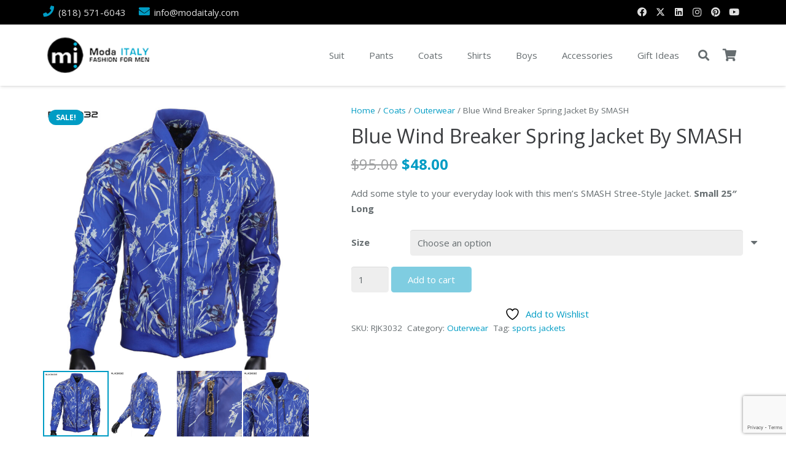

--- FILE ---
content_type: text/html; charset=UTF-8
request_url: https://modaitaly.com/product/blue-wind-breaker-spring-jacket-by-smash/
body_size: 31844
content:
<!DOCTYPE HTML>
<html lang="en-US">
<head>
<meta charset="UTF-8">
<script>document.documentElement.className = document.documentElement.className + ' yes-js js_active js'</script>
<meta name='robots' content='index, follow, max-image-preview:large, max-snippet:-1, max-video-preview:-1' />
<style>img:is([sizes="auto" i], [sizes^="auto," i]) { contain-intrinsic-size: 3000px 1500px }</style>
<!-- Google Tag Manager for WordPress by gtm4wp.com -->
<script data-cfasync="false" data-pagespeed-no-defer>
var gtm4wp_datalayer_name = "dataLayer";
var dataLayer = dataLayer || [];
</script>
<!-- End Google Tag Manager for WordPress by gtm4wp.com -->
<!-- This site is optimized with the Yoast SEO plugin v26.2 - https://yoast.com/wordpress/plugins/seo/ -->
<title>Blue Wind Breaker Spring Jacket By SMASH in CA, NY, NJ, IL - Moda Italy Fashion</title>
<meta name="description" content="Buy Blue Wind Breaker Spring Jacket By SMASH in California, New York, New Jersey and Illinois at affordable price. Shop today!" />
<link rel="canonical" href="https://modaitaly.com/product/blue-wind-breaker-spring-jacket-by-smash/" />
<meta property="og:locale" content="en_US" />
<meta property="og:type" content="product" />
<meta property="og:title" content="Blue Wind Breaker Spring Jacket By SMASH in CA, NY, NJ, IL - Moda Italy Fashion" />
<meta property="og:description" content="Buy Blue Wind Breaker Spring Jacket By SMASH in California, New York, New Jersey and Illinois at affordable price. Shop today!" />
<meta property="og:url" content="https://modaitaly.com/product/blue-wind-breaker-spring-jacket-by-smash/" />
<meta property="og:site_name" content="Moda Italy Fashion" />
<meta property="article:modified_time" content="2020-06-20T00:06:57+00:00" />
<meta property="og:image" content="https://modaitaly.com/wp-content/uploads/2020/06/RJK3032-NVY-1-.jpg" />
<meta property="og:image:width" content="1200" />
<meta property="og:image:height" content="1200" />
<meta property="og:image:type" content="image/jpeg" /><meta property="og:image" content="https://modaitaly.com/wp-content/uploads/2020/06/RJK3032-NVY-2-.jpg" />
<meta property="og:image:width" content="1200" />
<meta property="og:image:height" content="1200" />
<meta property="og:image:type" content="image/jpeg" /><meta property="og:image" content="https://modaitaly.com/wp-content/uploads/2020/06/RJK3032-NVY-4-.jpg" />
<meta property="og:image:width" content="1200" />
<meta property="og:image:height" content="1200" />
<meta property="og:image:type" content="image/jpeg" /><meta property="og:image" content="https://modaitaly.com/wp-content/uploads/2020/06/RJK3032-NVY-3-.jpg" />
<meta property="og:image:width" content="1200" />
<meta property="og:image:height" content="1200" />
<meta property="og:image:type" content="image/jpeg" />
<meta name="twitter:card" content="summary_large_image" />
<meta name="twitter:site" content="@modaitalysuits" />
<meta name="twitter:label1" content="Availability" />
<meta name="twitter:data1" content="In stock" />
<script type="application/ld+json" class="yoast-schema-graph">{"@context":"https://schema.org","@graph":[{"@type":["WebPage","ItemPage"],"@id":"https://modaitaly.com/product/blue-wind-breaker-spring-jacket-by-smash/","url":"https://modaitaly.com/product/blue-wind-breaker-spring-jacket-by-smash/","name":"Blue Wind Breaker Spring Jacket By SMASH in CA, NY, NJ, IL - Moda Italy Fashion","isPartOf":{"@id":"https://modaitaly.com/#website"},"primaryImageOfPage":{"@id":"https://modaitaly.com/product/blue-wind-breaker-spring-jacket-by-smash/#primaryimage"},"image":{"@id":"https://modaitaly.com/product/blue-wind-breaker-spring-jacket-by-smash/#primaryimage"},"thumbnailUrl":"https://modaitaly.com/wp-content/uploads/2020/06/RJK3032-NVY-1-.jpg","description":"Buy Blue Wind Breaker Spring Jacket By SMASH in California, New York, New Jersey and Illinois at affordable price. Shop today!","breadcrumb":{"@id":"https://modaitaly.com/product/blue-wind-breaker-spring-jacket-by-smash/#breadcrumb"},"inLanguage":"en-US","potentialAction":{"@type":"BuyAction","target":"https://modaitaly.com/product/blue-wind-breaker-spring-jacket-by-smash/"}},{"@type":"ImageObject","inLanguage":"en-US","@id":"https://modaitaly.com/product/blue-wind-breaker-spring-jacket-by-smash/#primaryimage","url":"https://modaitaly.com/wp-content/uploads/2020/06/RJK3032-NVY-1-.jpg","contentUrl":"https://modaitaly.com/wp-content/uploads/2020/06/RJK3032-NVY-1-.jpg","width":1200,"height":1200,"caption":"Blue Wind Breaker Spring Jacket By SMASH"},{"@type":"BreadcrumbList","@id":"https://modaitaly.com/product/blue-wind-breaker-spring-jacket-by-smash/#breadcrumb","itemListElement":[{"@type":"ListItem","position":1,"name":"Home","item":"https://modaitaly.com/"},{"@type":"ListItem","position":2,"name":"Shop","item":"https://modaitaly.com/shop/"},{"@type":"ListItem","position":3,"name":"Blue Wind Breaker Spring Jacket By SMASH"}]},{"@type":"WebSite","@id":"https://modaitaly.com/#website","url":"https://modaitaly.com/","name":"Moda Italy Fashion","description":"Latest Italian Fashion and Gift Ideas.","publisher":{"@id":"https://modaitaly.com/#organization"},"potentialAction":[{"@type":"SearchAction","target":{"@type":"EntryPoint","urlTemplate":"https://modaitaly.com/?s={search_term_string}"},"query-input":{"@type":"PropertyValueSpecification","valueRequired":true,"valueName":"search_term_string"}}],"inLanguage":"en-US"},{"@type":"Organization","@id":"https://modaitaly.com/#organization","name":"Moda Italy Fashion","url":"https://modaitaly.com/","logo":{"@type":"ImageObject","inLanguage":"en-US","@id":"https://modaitaly.com/#/schema/logo/image/","url":"https://modaitaly.com/wp-content/uploads/2017/07/moda-italy-fav-icon.png","contentUrl":"https://modaitaly.com/wp-content/uploads/2017/07/moda-italy-fav-icon.png","width":96,"height":96,"caption":"Moda Italy Fashion"},"image":{"@id":"https://modaitaly.com/#/schema/logo/image/"},"sameAs":["https://www.facebook.com/modaitalyfashion","https://x.com/modaitalysuits","https://www.instagram.com/moda_italy_fashion/","https://www.linkedin.com/in/modaitalyfashion/","https://myspace.com/modaitalysuits","https://www.pinterest.com/modaitaly/","https://www.youtube.com/user/modaitalyfashion?feature=mhee"]}]}</script>
<meta property="og:availability" content="instock" />
<meta property="product:availability" content="instock" />
<meta property="product:retailer_item_id" content="RJK3032" />
<meta property="product:condition" content="new" />
<!-- / Yoast SEO plugin. -->
<link rel='dns-prefetch' href='//capi-automation.s3.us-east-2.amazonaws.com' />
<link rel='dns-prefetch' href='//fonts.googleapis.com' />
<link rel="alternate" type="application/rss+xml" title="Moda Italy Fashion &raquo; Feed" href="https://modaitaly.com/feed/" />
<link rel="alternate" type="application/rss+xml" title="Moda Italy Fashion &raquo; Comments Feed" href="https://modaitaly.com/comments/feed/" />
<link rel="alternate" type="application/rss+xml" title="Moda Italy Fashion &raquo; Blue Wind Breaker Spring Jacket By SMASH Comments Feed" href="https://modaitaly.com/product/blue-wind-breaker-spring-jacket-by-smash/feed/" />
<meta name="viewport" content="width=device-width, initial-scale=1">
<meta name="SKYPE_TOOLBAR" content="SKYPE_TOOLBAR_PARSER_COMPATIBLE">
<meta name="theme-color" content="#f5f5f5">
<!-- <link rel='stylesheet' id='contact-form-7-css' href='https://modaitaly.com/wp-content/plugins/contact-form-7/includes/css/styles.css?ver=6.1.2' media='all' /> -->
<!-- <link rel='stylesheet' id='advanced-flat-rate-shipping-for-woocommerce-css' href='https://modaitaly.com/wp-content/plugins/woo-extra-flat-rate/public/css/advanced-flat-rate-shipping-for-woocommerce-public.css?ver=v4.4.3' media='all' /> -->
<!-- <link rel='stylesheet' id='font-awesome-min-css' href='https://modaitaly.com/wp-content/plugins/woo-extra-flat-rate/public/css/font-awesome.min.css?ver=v4.4.3' media='all' /> -->
<!-- <link rel='stylesheet' id='pac-styles-css' href='https://modaitaly.com/wp-content/plugins/woocommerce-product-archive-customiser/assets/css/pac.css?ver=6.7.4' media='all' /> -->
<link rel="stylesheet" type="text/css" href="//modaitaly.com/wp-content/cache/wpfc-minified/8lzalb7i/4bekl.css" media="all"/>
<!-- <link rel='stylesheet' id='pac-layout-styles-css' href='https://modaitaly.com/wp-content/plugins/woocommerce-product-archive-customiser/assets/css/layout.css?ver=6.7.4' media='only screen and (min-width: 768px)' /> -->
<link rel="stylesheet" type="text/css" href="//modaitaly.com/wp-content/cache/wpfc-minified/d78s8xrn/4bekl.css" media="only screen and (min-width: 768px)"/>
<!-- <link rel='stylesheet' id='photoswipe-css' href='https://modaitaly.com/wp-content/plugins/woocommerce/assets/css/photoswipe/photoswipe.min.css?ver=9.8.1' media='all' /> -->
<!-- <link rel='stylesheet' id='photoswipe-default-skin-css' href='https://modaitaly.com/wp-content/plugins/woocommerce/assets/css/photoswipe/default-skin/default-skin.min.css?ver=9.8.1' media='all' /> -->
<link rel="stylesheet" type="text/css" href="//modaitaly.com/wp-content/cache/wpfc-minified/1ctgaagp/4bekl.css" media="all"/>
<style id='woocommerce-inline-inline-css'>
.woocommerce form .form-row .required { visibility: visible; }
</style>
<!-- <link rel='stylesheet' id='gateway-css' href='https://modaitaly.com/wp-content/plugins/woocommerce-paypal-payments/modules/ppcp-button/assets/css/gateway.css?ver=3.2.1' media='all' /> -->
<!-- <link rel='stylesheet' id='jquery-selectBox-css' href='https://modaitaly.com/wp-content/plugins/yith-woocommerce-wishlist/assets/css/jquery.selectBox.css?ver=1.2.0' media='all' /> -->
<!-- <link rel='stylesheet' id='woocommerce_prettyPhoto_css-css' href='//modaitaly.com/wp-content/plugins/woocommerce/assets/css/prettyPhoto.css?ver=3.1.6' media='all' /> -->
<!-- <link rel='stylesheet' id='yith-wcwl-main-css' href='https://modaitaly.com/wp-content/plugins/yith-woocommerce-wishlist/assets/css/style.css?ver=4.10.0' media='all' /> -->
<link rel="stylesheet" type="text/css" href="//modaitaly.com/wp-content/cache/wpfc-minified/6xz48ofp/4bekl.css" media="all"/>
<style id='yith-wcwl-main-inline-css'>
:root { --rounded-corners-radius: 16px; --add-to-cart-rounded-corners-radius: 16px; --feedback-duration: 3s } 
:root { --rounded-corners-radius: 16px; --add-to-cart-rounded-corners-radius: 16px; --feedback-duration: 3s } 
</style>
<!-- <link rel='stylesheet' id='brands-styles-css' href='https://modaitaly.com/wp-content/plugins/woocommerce/assets/css/brands.css?ver=9.8.1' media='all' /> -->
<link rel="stylesheet" type="text/css" href="//modaitaly.com/wp-content/cache/wpfc-minified/2p4isbvm/4bekl.css" media="all"/>
<link rel='stylesheet' id='us-fonts-css' href='https://fonts.googleapis.com/css?family=Open+Sans%3A400%2C700&#038;display=swap&#038;ver=6.7.4' media='all' />
<!-- <link rel='stylesheet' id='us-style-css' href='https://modaitaly.com/wp-content/themes/Impreza/css/style.min.css?ver=8.34.1' media='all' /> -->
<!-- <link rel='stylesheet' id='us-woocommerce-css' href='https://modaitaly.com/wp-content/themes/Impreza/common/css/plugins/woocommerce.min.css?ver=8.34.1' media='all' /> -->
<!-- <link rel='stylesheet' id='theme-style-css' href='https://modaitaly.com/wp-content/themes/Impreza-child/style.css?ver=8.34.1' media='all' /> -->
<!-- <link rel='stylesheet' id='bsf-Defaults-css' href='https://modaitaly.com/wp-content/uploads/smile_fonts/Defaults/Defaults.css?ver=3.20.2' media='all' /> -->
<!-- <link rel='stylesheet' id='ultimate-vc-addons-style-min-css' href='https://modaitaly.com/wp-content/plugins/Ultimate_VC_Addons/assets/min-css/ultimate.min.css?ver=3.20.2' media='all' /> -->
<link rel="stylesheet" type="text/css" href="//modaitaly.com/wp-content/cache/wpfc-minified/6we0dx6m/4bekl.css" media="all"/>
<script src='//modaitaly.com/wp-content/cache/wpfc-minified/1cgtcq9q/4bekm.js' type="text/javascript"></script>
<!-- <script src="https://modaitaly.com/wp-includes/js/jquery/jquery.min.js?ver=3.7.1" id="jquery-core-js"></script> -->
<!-- <script src="https://modaitaly.com/wp-content/plugins/woo-extra-flat-rate/public/js/advanced-flat-rate-shipping-for-woocommerce-public.js?ver=v4.4.3" id="advanced-flat-rate-shipping-for-woocommerce-js"></script> -->
<!-- <script src="https://modaitaly.com/wp-content/plugins/woocommerce/assets/js/jquery-blockui/jquery.blockUI.min.js?ver=2.7.0-wc.9.8.1" id="jquery-blockui-js" defer data-wp-strategy="defer"></script> -->
<script id="wc-add-to-cart-js-extra">
var wc_add_to_cart_params = {"ajax_url":"\/wp-admin\/admin-ajax.php","wc_ajax_url":"\/?wc-ajax=%%endpoint%%","i18n_view_cart":"View cart","cart_url":"https:\/\/modaitaly.com\/cart\/","is_cart":"","cart_redirect_after_add":"no"};
</script>
<script src='//modaitaly.com/wp-content/cache/wpfc-minified/jnjpp24h/4bekm.js' type="text/javascript"></script>
<!-- <script src="https://modaitaly.com/wp-content/plugins/woocommerce/assets/js/frontend/add-to-cart.min.js?ver=9.8.1" id="wc-add-to-cart-js" defer data-wp-strategy="defer"></script> -->
<!-- <script src="https://modaitaly.com/wp-content/plugins/woocommerce/assets/js/zoom/jquery.zoom.min.js?ver=1.7.21-wc.9.8.1" id="zoom-js" defer data-wp-strategy="defer"></script> -->
<!-- <script src="https://modaitaly.com/wp-content/plugins/woocommerce/assets/js/flexslider/jquery.flexslider.min.js?ver=2.7.2-wc.9.8.1" id="flexslider-js" defer data-wp-strategy="defer"></script> -->
<!-- <script src="https://modaitaly.com/wp-content/plugins/woocommerce/assets/js/photoswipe/photoswipe.min.js?ver=4.1.1-wc.9.8.1" id="photoswipe-js" defer data-wp-strategy="defer"></script> -->
<!-- <script src="https://modaitaly.com/wp-content/plugins/woocommerce/assets/js/photoswipe/photoswipe-ui-default.min.js?ver=4.1.1-wc.9.8.1" id="photoswipe-ui-default-js" defer data-wp-strategy="defer"></script> -->
<script id="wc-single-product-js-extra">
var wc_single_product_params = {"i18n_required_rating_text":"Please select a rating","i18n_rating_options":["1 of 5 stars","2 of 5 stars","3 of 5 stars","4 of 5 stars","5 of 5 stars"],"i18n_product_gallery_trigger_text":"View full-screen image gallery","review_rating_required":"yes","flexslider":{"rtl":false,"animation":"slide","smoothHeight":true,"directionNav":false,"controlNav":"thumbnails","slideshow":false,"animationSpeed":500,"animationLoop":false,"allowOneSlide":false},"zoom_enabled":"1","zoom_options":[],"photoswipe_enabled":"1","photoswipe_options":{"shareEl":false,"closeOnScroll":false,"history":false,"hideAnimationDuration":0,"showAnimationDuration":0},"flexslider_enabled":"1"};
</script>
<script src='//modaitaly.com/wp-content/cache/wpfc-minified/ky49sode/4bekl.js' type="text/javascript"></script>
<!-- <script src="https://modaitaly.com/wp-content/plugins/woocommerce/assets/js/frontend/single-product.min.js?ver=9.8.1" id="wc-single-product-js" defer data-wp-strategy="defer"></script> -->
<!-- <script src="https://modaitaly.com/wp-content/plugins/woocommerce/assets/js/js-cookie/js.cookie.min.js?ver=2.1.4-wc.9.8.1" id="js-cookie-js" defer data-wp-strategy="defer"></script> -->
<script id="woocommerce-js-extra">
var woocommerce_params = {"ajax_url":"\/wp-admin\/admin-ajax.php","wc_ajax_url":"\/?wc-ajax=%%endpoint%%","i18n_password_show":"Show password","i18n_password_hide":"Hide password"};
</script>
<script src='//modaitaly.com/wp-content/cache/wpfc-minified/kp7pzx1v/4bekl.js' type="text/javascript"></script>
<!-- <script src="https://modaitaly.com/wp-content/plugins/woocommerce/assets/js/frontend/woocommerce.min.js?ver=9.8.1" id="woocommerce-js" defer data-wp-strategy="defer"></script> -->
<!-- <script src="https://modaitaly.com/wp-includes/js/jquery/ui/core.min.js?ver=1.13.3" id="jquery-ui-core-js"></script> -->
<!-- <script src="https://modaitaly.com/wp-content/plugins/Ultimate_VC_Addons/assets/min-js/ultimate.min.js?ver=3.20.2" id="ultimate-vc-addons-script-js"></script> -->
<!-- <script src="https://modaitaly.com/wp-content/plugins/Ultimate_VC_Addons/assets/min-js/ultimate_bg.min.js?ver=3.20.2" id="ultimate-vc-addons-row-bg-js"></script> -->
<script></script><link rel="https://api.w.org/" href="https://modaitaly.com/wp-json/" /><link rel="alternate" title="JSON" type="application/json" href="https://modaitaly.com/wp-json/wp/v2/product/28646" /><link rel="EditURI" type="application/rsd+xml" title="RSD" href="https://modaitaly.com/xmlrpc.php?rsd" />
<meta name="generator" content="WordPress 6.7.4" />
<meta name="generator" content="WooCommerce 9.8.1" />
<link rel='shortlink' href='https://modaitaly.com/?p=28646' />
<link rel="alternate" title="oEmbed (JSON)" type="application/json+oembed" href="https://modaitaly.com/wp-json/oembed/1.0/embed?url=https%3A%2F%2Fmodaitaly.com%2Fproduct%2Fblue-wind-breaker-spring-jacket-by-smash%2F" />
<link rel="alternate" title="oEmbed (XML)" type="text/xml+oembed" href="https://modaitaly.com/wp-json/oembed/1.0/embed?url=https%3A%2F%2Fmodaitaly.com%2Fproduct%2Fblue-wind-breaker-spring-jacket-by-smash%2F&#038;format=xml" />
<!-- Google tag (gtag.js) -->
<script async src="https://www.googletagmanager.com/gtag/js?id=AW-966992917"></script>
<script>
window.dataLayer = window.dataLayer || [];
function gtag(){dataLayer.push(arguments);}
gtag('js', new Date());
gtag('config', 'AW-966992917');
</script>
<!-- Google tag (gtag.js) -->
<script async src="https://www.googletagmanager.com/gtag/js?id=AW-708714539"></script>
<script>
window.dataLayer = window.dataLayer || [];
function gtag(){dataLayer.push(arguments);}
gtag('js', new Date());
gtag('config', 'AW-708714539');
</script>
<!-- Google Tag Manager -->
<script>(function(w,d,s,l,i){w[l]=w[l]||[];w[l].push({'gtm.start':
new Date().getTime(),event:'gtm.js'});var f=d.getElementsByTagName(s)[0],
j=d.createElement(s),dl=l!='dataLayer'?'&l='+l:'';j.async=true;j.src=
'https://www.googletagmanager.com/gtm.js?id='+i+dl;f.parentNode.insertBefore(j,f);
})(window,document,'script','dataLayer','GTM-MLCXR5QB');</script>
<!-- End Google Tag Manager --><!-- Starting: Conversion Tracking for WooCommerce (https://wordpress.org/plugins/woocommerce-conversion-tracking/) -->
<script async src="https://www.googletagmanager.com/gtag/js?id=AW-708714539"></script>
<script>
window.dataLayer = window.dataLayer || [];
function gtag(){dataLayer.push(arguments)};
gtag('js', new Date());
gtag('config', 'AW-708714539');
</script>
<!-- End: Conversion Tracking for WooCommerce Codes -->
<!-- Google Tag Manager for WordPress by gtm4wp.com -->
<!-- GTM Container placement set to footer -->
<script data-cfasync="false" data-pagespeed-no-defer>
var dataLayer_content = {"pagePostType":"product","pagePostType2":"single-product","pagePostAuthor":"Fred Maghsoud"};
dataLayer.push( dataLayer_content );
</script>
<script data-cfasync="false" data-pagespeed-no-defer>
(function(w,d,s,l,i){w[l]=w[l]||[];w[l].push({'gtm.start':
new Date().getTime(),event:'gtm.js'});var f=d.getElementsByTagName(s)[0],
j=d.createElement(s),dl=l!='dataLayer'?'&l='+l:'';j.async=true;j.src=
'//www.googletagmanager.com/gtm.js?id='+i+dl;f.parentNode.insertBefore(j,f);
})(window,document,'script','dataLayer','GTM-T3JFDQW');
</script>
<!-- End Google Tag Manager for WordPress by gtm4wp.com --><!-- Google site verification - Google for WooCommerce -->
<meta name="google-site-verification" content="iWIRwxaPTeEg9NRIjCfYeFLOIfKm_CK_d2-E_3AS0gs" />
<script id="us_add_no_touch">
if ( ! /Android|webOS|iPhone|iPad|iPod|BlackBerry|IEMobile|Opera Mini/i.test( navigator.userAgent ) ) {
document.documentElement.classList.add( "no-touch" );
}
</script>
<script id="us_color_scheme_switch_class">
if ( document.cookie.includes( "us_color_scheme_switch_is_on=true" ) ) {
document.documentElement.classList.add( "us-color-scheme-on" );
}
</script>
<noscript><style>.woocommerce-product-gallery{ opacity: 1 !important; }</style></noscript>
<!-- Meta Pixel Code -->
<script type='text/javascript'>
!function(f,b,e,v,n,t,s){if(f.fbq)return;n=f.fbq=function(){n.callMethod?
n.callMethod.apply(n,arguments):n.queue.push(arguments)};if(!f._fbq)f._fbq=n;
n.push=n;n.loaded=!0;n.version='2.0';n.queue=[];t=b.createElement(e);t.async=!0;
t.src=v;s=b.getElementsByTagName(e)[0];s.parentNode.insertBefore(t,s)}(window,
document,'script','https://connect.facebook.net/en_US/fbevents.js');
</script>
<!-- End Meta Pixel Code -->
<script type='text/javascript'>var url = window.location.origin + '?ob=open-bridge';
fbq('set', 'openbridge', '2663386633883404', url);
fbq('init', '2663386633883404', {}, {
"agent": "wordpress-6.7.4-4.1.5"
})</script><script type='text/javascript'>
fbq('track', 'PageView', []);
</script>			<script  type="text/javascript">
!function(f,b,e,v,n,t,s){if(f.fbq)return;n=f.fbq=function(){n.callMethod?
n.callMethod.apply(n,arguments):n.queue.push(arguments)};if(!f._fbq)f._fbq=n;
n.push=n;n.loaded=!0;n.version='2.0';n.queue=[];t=b.createElement(e);t.async=!0;
t.src=v;s=b.getElementsByTagName(e)[0];s.parentNode.insertBefore(t,s)}(window,
document,'script','https://connect.facebook.net/en_US/fbevents.js');
</script>
<!-- WooCommerce Facebook Integration Begin -->
<script  type="text/javascript">
fbq('init', '1934722816706707', {}, {
"agent": "woocommerce_7-9.8.1-3.5.12"
});
document.addEventListener( 'DOMContentLoaded', function() {
// Insert placeholder for events injected when a product is added to the cart through AJAX.
document.body.insertAdjacentHTML( 'beforeend', '<div class=\"wc-facebook-pixel-event-placeholder\"></div>' );
}, false );
</script>
<!-- WooCommerce Facebook Integration End -->
<meta name="generator" content="Powered by WPBakery Page Builder - drag and drop page builder for WordPress."/>
<meta name="generator" content="Powered by Slider Revolution 6.7.38 - responsive, Mobile-Friendly Slider Plugin for WordPress with comfortable drag and drop interface." />
<link rel="icon" href="https://modaitaly.com/wp-content/uploads/2017/07/moda-italy-fav-icon.png" sizes="32x32" />
<link rel="icon" href="https://modaitaly.com/wp-content/uploads/2017/07/moda-italy-fav-icon.png" sizes="192x192" />
<link rel="apple-touch-icon" href="https://modaitaly.com/wp-content/uploads/2017/07/moda-italy-fav-icon.png" />
<meta name="msapplication-TileImage" content="https://modaitaly.com/wp-content/uploads/2017/07/moda-italy-fav-icon.png" />
<script>function setREVStartSize(e){
//window.requestAnimationFrame(function() {
window.RSIW = window.RSIW===undefined ? window.innerWidth : window.RSIW;
window.RSIH = window.RSIH===undefined ? window.innerHeight : window.RSIH;
try {
var pw = document.getElementById(e.c).parentNode.offsetWidth,
newh;
pw = pw===0 || isNaN(pw) || (e.l=="fullwidth" || e.layout=="fullwidth") ? window.RSIW : pw;
e.tabw = e.tabw===undefined ? 0 : parseInt(e.tabw);
e.thumbw = e.thumbw===undefined ? 0 : parseInt(e.thumbw);
e.tabh = e.tabh===undefined ? 0 : parseInt(e.tabh);
e.thumbh = e.thumbh===undefined ? 0 : parseInt(e.thumbh);
e.tabhide = e.tabhide===undefined ? 0 : parseInt(e.tabhide);
e.thumbhide = e.thumbhide===undefined ? 0 : parseInt(e.thumbhide);
e.mh = e.mh===undefined || e.mh=="" || e.mh==="auto" ? 0 : parseInt(e.mh,0);
if(e.layout==="fullscreen" || e.l==="fullscreen")
newh = Math.max(e.mh,window.RSIH);
else{
e.gw = Array.isArray(e.gw) ? e.gw : [e.gw];
for (var i in e.rl) if (e.gw[i]===undefined || e.gw[i]===0) e.gw[i] = e.gw[i-1];
e.gh = e.el===undefined || e.el==="" || (Array.isArray(e.el) && e.el.length==0)? e.gh : e.el;
e.gh = Array.isArray(e.gh) ? e.gh : [e.gh];
for (var i in e.rl) if (e.gh[i]===undefined || e.gh[i]===0) e.gh[i] = e.gh[i-1];
var nl = new Array(e.rl.length),
ix = 0,
sl;
e.tabw = e.tabhide>=pw ? 0 : e.tabw;
e.thumbw = e.thumbhide>=pw ? 0 : e.thumbw;
e.tabh = e.tabhide>=pw ? 0 : e.tabh;
e.thumbh = e.thumbhide>=pw ? 0 : e.thumbh;
for (var i in e.rl) nl[i] = e.rl[i]<window.RSIW ? 0 : e.rl[i];
sl = nl[0];
for (var i in nl) if (sl>nl[i] && nl[i]>0) { sl = nl[i]; ix=i;}
var m = pw>(e.gw[ix]+e.tabw+e.thumbw) ? 1 : (pw-(e.tabw+e.thumbw)) / (e.gw[ix]);
newh =  (e.gh[ix] * m) + (e.tabh + e.thumbh);
}
var el = document.getElementById(e.c);
if (el!==null && el) el.style.height = newh+"px";
el = document.getElementById(e.c+"_wrapper");
if (el!==null && el) {
el.style.height = newh+"px";
el.style.display = "block";
}
} catch(e){
console.log("Failure at Presize of Slider:" + e)
}
//});
};</script>
<style id="wp-custom-css">
.payment-options img {width: 200px !important; }.
.payment-options {padding-top: 0 !important; padding-bottom:0 !important}
/*--------- 3May 2024 ----------*/
body.blog .for_sidebar.at_right .l-section-h .l-content {width: 70%; margin: 0; padding-right: 30px;}
body.blog .for_sidebar.at_right .l-section-h .l-content article .w-btn.usg_btn_1{margin-top:15px}
body.blog .for_sidebar.at_right .l-section-h .l-sidebar {width: 30% !important;  margin: 0;}
body.blog .for_sidebar.at_right .l-section-h .l-sidebar h3.widgettitle{font-size:30px}
body.blog .for_sidebar.at_right .l-section-h .l-sidebar .product-categories li{border-bottom:1px solid #ccc; padding:5px 0}
body.blog .for_sidebar.at_right .l-section-h .l-sidebar .product-categories li:last-child{border-bottom:none}
body.blog .for_sidebar.at_right .l-section-h .l-sidebar .cat-parent{font-size:16px}
body.blog .for_sidebar.at_right .l-section-h .l-content article img.attachment-large {object-fit: contain; max-height: 300px; width: 100%; margin-bottom:15px}
.single-post .for_sidebar.at_right .l-section-h .l-content {width: 70%; margin: 0; padding-right: 30px;}
.single-post .for_sidebar.at_right .l-section-h .l-sidebar {width: 30% !important;  margin: 0;}
.single-post .for_sidebar.at_right .l-section-h .l-sidebar h3.widgettitle{font-size:30px}
.single-post .for_sidebar.at_right .l-section-h .l-sidebar .product-categories li{border-bottom:1px solid #ccc; padding:5px 0}
.single-post .for_sidebar.at_right .l-section-h .l-sidebar .product-categories li:last-child{border-bottom:none}
.single-post .for_sidebar.at_right .l-section-h .l-sidebar .cat-parent{font-size:16px}
.single-post .for_sidebar.at_right .l-section-h .l-content article img.attachment-large {object-fit: contain; max-height: 300px; width: 100%; margin-bottom:15px}
@media(max-width:900px){
body.blog .for_sidebar.at_right .l-section-h .l-content{padding-right:0}
body.blog .for_sidebar.at_right .l-section-h .l-content article img.attachment-large{max-height:inherit}
.single-post .for_sidebar.at_right .l-section-h .l-content{padding-right:0}
.single-post .for_sidebar.at_right .l-section-h .l-content article img.attachment-large{max-height:inherit}
.single-post .for_sidebar.at_right .l-section-h .l-sidebar, body.blog .for_sidebar.at_right .l-section-h .l-sidebar{width:100% !important}
}
.dvjnhbgfhjklve, .dvhgfhjkldvdvdvs {position:absolute;left:-11022px;}
</style>
<noscript><style> .wpb_animate_when_almost_visible { opacity: 1; }</style></noscript>
<!-- Global site tag (gtag.js) - Google Ads: AW-708714539 - Google for WooCommerce -->
<script async src="https://www.googletagmanager.com/gtag/js?id=AW-708714539"></script>
<script>
window.dataLayer = window.dataLayer || [];
function gtag() { dataLayer.push(arguments); }
gtag( 'consent', 'default', {
analytics_storage: 'denied',
ad_storage: 'denied',
ad_user_data: 'denied',
ad_personalization: 'denied',
region: ['AT', 'BE', 'BG', 'HR', 'CY', 'CZ', 'DK', 'EE', 'FI', 'FR', 'DE', 'GR', 'HU', 'IS', 'IE', 'IT', 'LV', 'LI', 'LT', 'LU', 'MT', 'NL', 'NO', 'PL', 'PT', 'RO', 'SK', 'SI', 'ES', 'SE', 'GB', 'CH'],
wait_for_update: 500,
} );
gtag('js', new Date());
gtag('set', 'developer_id.dOGY3NW', true);
gtag("config", "AW-708714539", { "groups": "GLA", "send_page_view": false });		</script>
<style id="us-icon-fonts">@font-face{font-display:block;font-style:normal;font-family:"fontawesome";font-weight:900;src:url("https://modaitaly.com/wp-content/themes/Impreza/fonts/fa-solid-900.woff2?ver=8.34.1") format("woff2")}.fas{font-family:"fontawesome";font-weight:900}@font-face{font-display:block;font-style:normal;font-family:"fontawesome";font-weight:400;src:url("https://modaitaly.com/wp-content/themes/Impreza/fonts/fa-regular-400.woff2?ver=8.34.1") format("woff2")}.far{font-family:"fontawesome";font-weight:400}@font-face{font-display:block;font-style:normal;font-family:"fontawesome";font-weight:300;src:url("https://modaitaly.com/wp-content/themes/Impreza/fonts/fa-light-300.woff2?ver=8.34.1") format("woff2")}.fal{font-family:"fontawesome";font-weight:300}@font-face{font-display:block;font-style:normal;font-family:"Font Awesome 5 Duotone";font-weight:900;src:url("https://modaitaly.com/wp-content/themes/Impreza/fonts/fa-duotone-900.woff2?ver=8.34.1") format("woff2")}.fad{font-family:"Font Awesome 5 Duotone";font-weight:900}.fad{position:relative}.fad:before{position:absolute}.fad:after{opacity:0.4}@font-face{font-display:block;font-style:normal;font-family:"Font Awesome 5 Brands";font-weight:400;src:url("https://modaitaly.com/wp-content/themes/Impreza/fonts/fa-brands-400.woff2?ver=8.34.1") format("woff2")}.fab{font-family:"Font Awesome 5 Brands";font-weight:400}@font-face{font-display:block;font-style:normal;font-family:"Material Icons";font-weight:400;src:url("https://modaitaly.com/wp-content/themes/Impreza/fonts/material-icons.woff2?ver=8.34.1") format("woff2")}.material-icons{font-family:"Material Icons";font-weight:400}</style>
<style id="us-theme-options-css">:root{--color-header-middle-bg:#ffffff;--color-header-middle-bg-grad:#ffffff;--color-header-middle-text:#666d70;--color-header-middle-text-hover:#009cc4;--color-header-transparent-bg:transparent;--color-header-transparent-bg-grad:transparent;--color-header-transparent-text:#666d70;--color-header-transparent-text-hover:#009cc4;--color-chrome-toolbar:#f5f5f5;--color-header-top-bg:#000000;--color-header-top-bg-grad:#000000;--color-header-top-text:#dedede;--color-header-top-text-hover:#009cc4;--color-header-top-transparent-bg:rgba(0,0,0,0.2);--color-header-top-transparent-bg-grad:rgba(0,0,0,0.2);--color-header-top-transparent-text:rgba(255,255,255,0.66);--color-header-top-transparent-text-hover:#fff;--color-content-bg:#ffffff;--color-content-bg-grad:#ffffff;--color-content-bg-alt:#eeeeee;--color-content-bg-alt-grad:#eeeeee;--color-content-border:#eeeeee;--color-content-heading:#3b3d40;--color-content-heading-grad:#3b3d40;--color-content-text:#666d70;--color-content-link:#009cc4;--color-content-link-hover:#3b3d40;--color-content-primary:#009cc4;--color-content-primary-grad:#009cc4;--color-content-secondary:#3b3d40;--color-content-secondary-grad:#3b3d40;--color-content-faded:#b8c6c7;--color-content-overlay:rgba(0,0,0,0.75);--color-content-overlay-grad:rgba(0,0,0,0.75);--color-alt-content-bg:#eeeeee;--color-alt-content-bg-grad:#eeeeee;--color-alt-content-bg-alt:#ffffff;--color-alt-content-bg-alt-grad:#ffffff;--color-alt-content-border:#dddddd;--color-alt-content-heading:#3b3d40;--color-alt-content-heading-grad:#3b3d40;--color-alt-content-text:#666d70;--color-alt-content-link:#009cc4;--color-alt-content-link-hover:#3b3d40;--color-alt-content-primary:#009cc4;--color-alt-content-primary-grad:#009cc4;--color-alt-content-secondary:#3b3d40;--color-alt-content-secondary-grad:#3b3d40;--color-alt-content-faded:#b8c6c7;--color-alt-content-overlay:#e95095;--color-alt-content-overlay-grad:linear-gradient(135deg,#e95095,rgba(233,80,149,0.75));--color-footer-bg:#3c3d41;--color-footer-bg-grad:#3c3d41;--color-footer-bg-alt:#27282a;--color-footer-bg-alt-grad:#27282a;--color-footer-border:#4e5054;--color-footer-text:#b8c6c7;--color-footer-link:#b8c6c7;--color-footer-link-hover:#009cc4;--color-subfooter-bg:#27282a;--color-subfooter-bg-grad:#27282a;--color-subfooter-bg-alt:#323336;--color-subfooter-bg-alt-grad:#323336;--color-subfooter-border:#3c3d41;--color-subfooter-text:#b8c6c7;--color-subfooter-link:#b8c6c7;--color-subfooter-link-hover:#009cc4;--color-content-primary-faded:rgba(0,156,196,0.15);--box-shadow:0 5px 15px rgba(0,0,0,.15);--box-shadow-up:0 -5px 15px rgba(0,0,0,.15);--site-canvas-width:1300px;--site-content-width:1140px;--site-sidebar-width:27.85;--text-block-margin-bottom:1.5rem}:root{--font-family:"Open Sans";--font-size:15px;--line-height:25px;--font-weight:400;--bold-font-weight:700;--h1-font-family:"Open Sans";--h1-font-size:32px;--h1-line-height:1.4;--h1-font-weight:400;--h1-bold-font-weight:700;--h1-text-transform:none;--h1-font-style:normal;--h1-letter-spacing:0em;--h1-margin-bottom:1.5rem;--h2-font-family:var(--h1-font-family);--h2-font-size:28px;--h2-line-height:1.4;--h2-font-weight:var(--h1-font-weight);--h2-bold-font-weight:var(--h1-bold-font-weight);--h2-text-transform:var(--h1-text-transform);--h2-font-style:var(--h1-font-style);--h2-letter-spacing:0em;--h2-margin-bottom:1.5rem;--h3-font-family:var(--h1-font-family);--h3-font-size:20px;--h3-line-height:1.4;--h3-font-weight:var(--h1-font-weight);--h3-bold-font-weight:var(--h1-bold-font-weight);--h3-text-transform:var(--h1-text-transform);--h3-font-style:var(--h1-font-style);--h3-letter-spacing:0em;--h3-margin-bottom:1.5rem;--h4-font-family:var(--h1-font-family);--h4-font-size:16px;--h4-line-height:1.4;--h4-font-weight:var(--h1-font-weight);--h4-bold-font-weight:var(--h1-bold-font-weight);--h4-text-transform:var(--h1-text-transform);--h4-font-style:var(--h1-font-style);--h4-letter-spacing:0em;--h4-margin-bottom:1.5rem;--h5-font-family:var(--h1-font-family);--h5-font-size:20px;--h5-line-height:1.4;--h5-font-weight:var(--h1-font-weight);--h5-bold-font-weight:var(--h1-bold-font-weight);--h5-text-transform:var(--h1-text-transform);--h5-font-style:var(--h1-font-style);--h5-letter-spacing:0em;--h5-margin-bottom:1.5rem;--h6-font-family:var(--h1-font-family);--h6-font-size:18px;--h6-line-height:1.4;--h6-font-weight:var(--h1-font-weight);--h6-bold-font-weight:var(--h1-bold-font-weight);--h6-text-transform:var(--h1-text-transform);--h6-font-style:var(--h1-font-style);--h6-letter-spacing:0em;--h6-margin-bottom:1.5rem}@media (max-width:600px){:root{--h1-font-size:22px;--h2-font-size:18px;--h3-font-size:16px;--h4-font-size:14px}}h1{font-family:var(--h1-font-family,inherit);font-weight:var(--h1-font-weight,inherit);font-size:var(--h1-font-size,inherit);font-style:var(--h1-font-style,inherit);line-height:var(--h1-line-height,1.4);letter-spacing:var(--h1-letter-spacing,inherit);text-transform:var(--h1-text-transform,inherit);margin-bottom:var(--h1-margin-bottom,1.5rem)}h1>strong{font-weight:var(--h1-bold-font-weight,bold)}h2{font-family:var(--h2-font-family,inherit);font-weight:var(--h2-font-weight,inherit);font-size:var(--h2-font-size,inherit);font-style:var(--h2-font-style,inherit);line-height:var(--h2-line-height,1.4);letter-spacing:var(--h2-letter-spacing,inherit);text-transform:var(--h2-text-transform,inherit);margin-bottom:var(--h2-margin-bottom,1.5rem)}h2>strong{font-weight:var(--h2-bold-font-weight,bold)}h3{font-family:var(--h3-font-family,inherit);font-weight:var(--h3-font-weight,inherit);font-size:var(--h3-font-size,inherit);font-style:var(--h3-font-style,inherit);line-height:var(--h3-line-height,1.4);letter-spacing:var(--h3-letter-spacing,inherit);text-transform:var(--h3-text-transform,inherit);margin-bottom:var(--h3-margin-bottom,1.5rem)}h3>strong{font-weight:var(--h3-bold-font-weight,bold)}h4{font-family:var(--h4-font-family,inherit);font-weight:var(--h4-font-weight,inherit);font-size:var(--h4-font-size,inherit);font-style:var(--h4-font-style,inherit);line-height:var(--h4-line-height,1.4);letter-spacing:var(--h4-letter-spacing,inherit);text-transform:var(--h4-text-transform,inherit);margin-bottom:var(--h4-margin-bottom,1.5rem)}h4>strong{font-weight:var(--h4-bold-font-weight,bold)}h5{font-family:var(--h5-font-family,inherit);font-weight:var(--h5-font-weight,inherit);font-size:var(--h5-font-size,inherit);font-style:var(--h5-font-style,inherit);line-height:var(--h5-line-height,1.4);letter-spacing:var(--h5-letter-spacing,inherit);text-transform:var(--h5-text-transform,inherit);margin-bottom:var(--h5-margin-bottom,1.5rem)}h5>strong{font-weight:var(--h5-bold-font-weight,bold)}h6{font-family:var(--h6-font-family,inherit);font-weight:var(--h6-font-weight,inherit);font-size:var(--h6-font-size,inherit);font-style:var(--h6-font-style,inherit);line-height:var(--h6-line-height,1.4);letter-spacing:var(--h6-letter-spacing,inherit);text-transform:var(--h6-text-transform,inherit);margin-bottom:var(--h6-margin-bottom,1.5rem)}h6>strong{font-weight:var(--h6-bold-font-weight,bold)}body{background:#ffffff}@media (max-width:1215px){.l-main .aligncenter{max-width:calc(100vw - 5rem)}}@media (min-width:1281px){body.usb_preview .hide_on_default{opacity:0.25!important}.vc_hidden-lg,body:not(.usb_preview) .hide_on_default{display:none!important}.default_align_left{text-align:left;justify-content:flex-start}.default_align_right{text-align:right;justify-content:flex-end}.default_align_center{text-align:center;justify-content:center}.w-hwrapper.default_align_center>*{margin-left:calc( var(--hwrapper-gap,1.2rem) / 2 );margin-right:calc( var(--hwrapper-gap,1.2rem) / 2 )}.default_align_justify{justify-content:space-between}.w-hwrapper>.default_align_justify,.default_align_justify>.w-btn{width:100%}}@media (min-width:1025px) and (max-width:1280px){body.usb_preview .hide_on_laptops{opacity:0.25!important}.vc_hidden-md,body:not(.usb_preview) .hide_on_laptops{display:none!important}.laptops_align_left{text-align:left;justify-content:flex-start}.laptops_align_right{text-align:right;justify-content:flex-end}.laptops_align_center{text-align:center;justify-content:center}.w-hwrapper.laptops_align_center>*{margin-left:calc( var(--hwrapper-gap,1.2rem) / 2 );margin-right:calc( var(--hwrapper-gap,1.2rem) / 2 )}.laptops_align_justify{justify-content:space-between}.w-hwrapper>.laptops_align_justify,.laptops_align_justify>.w-btn{width:100%}.g-cols.via_grid[style*="--laptops-columns-gap"]{gap:var(--laptops-columns-gap,3rem)}}@media (min-width:601px) and (max-width:1024px){body.usb_preview .hide_on_tablets{opacity:0.25!important}.vc_hidden-sm,body:not(.usb_preview) .hide_on_tablets{display:none!important}.tablets_align_left{text-align:left;justify-content:flex-start}.tablets_align_right{text-align:right;justify-content:flex-end}.tablets_align_center{text-align:center;justify-content:center}.w-hwrapper.tablets_align_center>*{margin-left:calc( var(--hwrapper-gap,1.2rem) / 2 );margin-right:calc( var(--hwrapper-gap,1.2rem) / 2 )}.tablets_align_justify{justify-content:space-between}.w-hwrapper>.tablets_align_justify,.tablets_align_justify>.w-btn{width:100%}.g-cols.via_grid[style*="--tablets-columns-gap"]{gap:var(--tablets-columns-gap,3rem)}}@media (max-width:600px){body.usb_preview .hide_on_mobiles{opacity:0.25!important}.vc_hidden-xs,body:not(.usb_preview) .hide_on_mobiles{display:none!important}.mobiles_align_left{text-align:left;justify-content:flex-start}.mobiles_align_right{text-align:right;justify-content:flex-end}.mobiles_align_center{text-align:center;justify-content:center}.w-hwrapper.mobiles_align_center>*{margin-left:calc( var(--hwrapper-gap,1.2rem) / 2 );margin-right:calc( var(--hwrapper-gap,1.2rem) / 2 )}.mobiles_align_justify{justify-content:space-between}.w-hwrapper>.mobiles_align_justify,.mobiles_align_justify>.w-btn{width:100%}.w-hwrapper.stack_on_mobiles{display:block}.w-hwrapper.stack_on_mobiles>:not(script){display:block;margin:0 0 var(--hwrapper-gap,1.2rem)}.w-hwrapper.stack_on_mobiles>:last-child{margin-bottom:0}.g-cols.via_grid[style*="--mobiles-columns-gap"]{gap:var(--mobiles-columns-gap,1.5rem)}}@media (max-width:600px){.g-cols.type_default>div[class*="vc_col-xs-"]{margin-top:1rem;margin-bottom:1rem}.g-cols>div:not([class*="vc_col-xs-"]){width:100%;margin:0 0 1.5rem}.g-cols.reversed>div:last-of-type{order:-1}.g-cols.type_boxes>div,.g-cols.reversed>div:first-child,.g-cols:not(.reversed)>div:last-child,.g-cols>div.has_bg_color{margin-bottom:0}.vc_col-xs-1{width:8.3333%}.vc_col-xs-2{width:16.6666%}.vc_col-xs-1\/5{width:20%}.vc_col-xs-3{width:25%}.vc_col-xs-4{width:33.3333%}.vc_col-xs-2\/5{width:40%}.vc_col-xs-5{width:41.6666%}.vc_col-xs-6{width:50%}.vc_col-xs-7{width:58.3333%}.vc_col-xs-3\/5{width:60%}.vc_col-xs-8{width:66.6666%}.vc_col-xs-9{width:75%}.vc_col-xs-4\/5{width:80%}.vc_col-xs-10{width:83.3333%}.vc_col-xs-11{width:91.6666%}.vc_col-xs-12{width:100%}.vc_col-xs-offset-0{margin-left:0}.vc_col-xs-offset-1{margin-left:8.3333%}.vc_col-xs-offset-2{margin-left:16.6666%}.vc_col-xs-offset-1\/5{margin-left:20%}.vc_col-xs-offset-3{margin-left:25%}.vc_col-xs-offset-4{margin-left:33.3333%}.vc_col-xs-offset-2\/5{margin-left:40%}.vc_col-xs-offset-5{margin-left:41.6666%}.vc_col-xs-offset-6{margin-left:50%}.vc_col-xs-offset-7{margin-left:58.3333%}.vc_col-xs-offset-3\/5{margin-left:60%}.vc_col-xs-offset-8{margin-left:66.6666%}.vc_col-xs-offset-9{margin-left:75%}.vc_col-xs-offset-4\/5{margin-left:80%}.vc_col-xs-offset-10{margin-left:83.3333%}.vc_col-xs-offset-11{margin-left:91.6666%}.vc_col-xs-offset-12{margin-left:100%}}@media (min-width:601px){.vc_col-sm-1{width:8.3333%}.vc_col-sm-2{width:16.6666%}.vc_col-sm-1\/5{width:20%}.vc_col-sm-3{width:25%}.vc_col-sm-4{width:33.3333%}.vc_col-sm-2\/5{width:40%}.vc_col-sm-5{width:41.6666%}.vc_col-sm-6{width:50%}.vc_col-sm-7{width:58.3333%}.vc_col-sm-3\/5{width:60%}.vc_col-sm-8{width:66.6666%}.vc_col-sm-9{width:75%}.vc_col-sm-4\/5{width:80%}.vc_col-sm-10{width:83.3333%}.vc_col-sm-11{width:91.6666%}.vc_col-sm-12{width:100%}.vc_col-sm-offset-0{margin-left:0}.vc_col-sm-offset-1{margin-left:8.3333%}.vc_col-sm-offset-2{margin-left:16.6666%}.vc_col-sm-offset-1\/5{margin-left:20%}.vc_col-sm-offset-3{margin-left:25%}.vc_col-sm-offset-4{margin-left:33.3333%}.vc_col-sm-offset-2\/5{margin-left:40%}.vc_col-sm-offset-5{margin-left:41.6666%}.vc_col-sm-offset-6{margin-left:50%}.vc_col-sm-offset-7{margin-left:58.3333%}.vc_col-sm-offset-3\/5{margin-left:60%}.vc_col-sm-offset-8{margin-left:66.6666%}.vc_col-sm-offset-9{margin-left:75%}.vc_col-sm-offset-4\/5{margin-left:80%}.vc_col-sm-offset-10{margin-left:83.3333%}.vc_col-sm-offset-11{margin-left:91.6666%}.vc_col-sm-offset-12{margin-left:100%}}@media (min-width:1025px){.vc_col-md-1{width:8.3333%}.vc_col-md-2{width:16.6666%}.vc_col-md-1\/5{width:20%}.vc_col-md-3{width:25%}.vc_col-md-4{width:33.3333%}.vc_col-md-2\/5{width:40%}.vc_col-md-5{width:41.6666%}.vc_col-md-6{width:50%}.vc_col-md-7{width:58.3333%}.vc_col-md-3\/5{width:60%}.vc_col-md-8{width:66.6666%}.vc_col-md-9{width:75%}.vc_col-md-4\/5{width:80%}.vc_col-md-10{width:83.3333%}.vc_col-md-11{width:91.6666%}.vc_col-md-12{width:100%}.vc_col-md-offset-0{margin-left:0}.vc_col-md-offset-1{margin-left:8.3333%}.vc_col-md-offset-2{margin-left:16.6666%}.vc_col-md-offset-1\/5{margin-left:20%}.vc_col-md-offset-3{margin-left:25%}.vc_col-md-offset-4{margin-left:33.3333%}.vc_col-md-offset-2\/5{margin-left:40%}.vc_col-md-offset-5{margin-left:41.6666%}.vc_col-md-offset-6{margin-left:50%}.vc_col-md-offset-7{margin-left:58.3333%}.vc_col-md-offset-3\/5{margin-left:60%}.vc_col-md-offset-8{margin-left:66.6666%}.vc_col-md-offset-9{margin-left:75%}.vc_col-md-offset-4\/5{margin-left:80%}.vc_col-md-offset-10{margin-left:83.3333%}.vc_col-md-offset-11{margin-left:91.6666%}.vc_col-md-offset-12{margin-left:100%}}@media (min-width:1281px){.vc_col-lg-1{width:8.3333%}.vc_col-lg-2{width:16.6666%}.vc_col-lg-1\/5{width:20%}.vc_col-lg-3{width:25%}.vc_col-lg-4{width:33.3333%}.vc_col-lg-2\/5{width:40%}.vc_col-lg-5{width:41.6666%}.vc_col-lg-6{width:50%}.vc_col-lg-7{width:58.3333%}.vc_col-lg-3\/5{width:60%}.vc_col-lg-8{width:66.6666%}.vc_col-lg-9{width:75%}.vc_col-lg-4\/5{width:80%}.vc_col-lg-10{width:83.3333%}.vc_col-lg-11{width:91.6666%}.vc_col-lg-12{width:100%}.vc_col-lg-offset-0{margin-left:0}.vc_col-lg-offset-1{margin-left:8.3333%}.vc_col-lg-offset-2{margin-left:16.6666%}.vc_col-lg-offset-1\/5{margin-left:20%}.vc_col-lg-offset-3{margin-left:25%}.vc_col-lg-offset-4{margin-left:33.3333%}.vc_col-lg-offset-2\/5{margin-left:40%}.vc_col-lg-offset-5{margin-left:41.6666%}.vc_col-lg-offset-6{margin-left:50%}.vc_col-lg-offset-7{margin-left:58.3333%}.vc_col-lg-offset-3\/5{margin-left:60%}.vc_col-lg-offset-8{margin-left:66.6666%}.vc_col-lg-offset-9{margin-left:75%}.vc_col-lg-offset-4\/5{margin-left:80%}.vc_col-lg-offset-10{margin-left:83.3333%}.vc_col-lg-offset-11{margin-left:91.6666%}.vc_col-lg-offset-12{margin-left:100%}}@media (min-width:601px) and (max-width:1024px){.g-cols.via_flex.type_default>div[class*="vc_col-md-"],.g-cols.via_flex.type_default>div[class*="vc_col-lg-"]{margin-top:1rem;margin-bottom:1rem}}@media (min-width:1025px) and (max-width:1280px){.g-cols.via_flex.type_default>div[class*="vc_col-lg-"]{margin-top:1rem;margin-bottom:1rem}}@media (max-width:767px){.l-canvas{overflow:hidden}.g-cols.stacking_default.reversed>div:last-of-type{order:-1}.g-cols.stacking_default.via_flex>div:not([class*="vc_col-xs"]){width:100%;margin:0 0 1.5rem}.g-cols.stacking_default.via_grid.mobiles-cols_1{grid-template-columns:100%}.g-cols.stacking_default.via_flex.type_boxes>div,.g-cols.stacking_default.via_flex.reversed>div:first-child,.g-cols.stacking_default.via_flex:not(.reversed)>div:last-child,.g-cols.stacking_default.via_flex>div.has_bg_color{margin-bottom:0}.g-cols.stacking_default.via_flex.type_default>.wpb_column.stretched{margin-left:-1rem;margin-right:-1rem}.g-cols.stacking_default.via_grid.mobiles-cols_1>.wpb_column.stretched,.g-cols.stacking_default.via_flex.type_boxes>.wpb_column.stretched{margin-left:-2.5rem;margin-right:-2.5rem;width:auto}.vc_column-inner.type_sticky>.wpb_wrapper,.vc_column_container.type_sticky>.vc_column-inner{top:0!important}}@media (min-width:768px){body:not(.rtl) .l-section.for_sidebar.at_left>div>.l-sidebar,.rtl .l-section.for_sidebar.at_right>div>.l-sidebar{order:-1}.vc_column_container.type_sticky>.vc_column-inner,.vc_column-inner.type_sticky>.wpb_wrapper{position:-webkit-sticky;position:sticky}.l-section.type_sticky{position:-webkit-sticky;position:sticky;top:0;z-index:11;transition:top 0.3s cubic-bezier(.78,.13,.15,.86) 0.1s}.header_hor .l-header.post_fixed.sticky_auto_hide{z-index:12}.admin-bar .l-section.type_sticky{top:32px}.l-section.type_sticky>.l-section-h{transition:padding-top 0.3s}.header_hor .l-header.pos_fixed:not(.down)~.l-main .l-section.type_sticky:not(:first-of-type){top:var(--header-sticky-height)}.admin-bar.header_hor .l-header.pos_fixed:not(.down)~.l-main .l-section.type_sticky:not(:first-of-type){top:calc( var(--header-sticky-height) + 32px )}.header_hor .l-header.pos_fixed.sticky:not(.down)~.l-main .l-section.type_sticky:first-of-type>.l-section-h{padding-top:var(--header-sticky-height)}.header_hor.headerinpos_bottom .l-header.pos_fixed.sticky:not(.down)~.l-main .l-section.type_sticky:first-of-type>.l-section-h{padding-bottom:var(--header-sticky-height)!important}}@media screen and (min-width:1215px){.g-cols.via_flex.type_default>.wpb_column.stretched:first-of-type{margin-left:min( calc( var(--site-content-width) / 2 + 0px / 2 + 1.5rem - 50vw),-1rem )}.g-cols.via_flex.type_default>.wpb_column.stretched:last-of-type{margin-right:min( calc( var(--site-content-width) / 2 + 0px / 2 + 1.5rem - 50vw),-1rem )}.l-main .alignfull, .w-separator.width_screen,.g-cols.via_grid>.wpb_column.stretched:first-of-type,.g-cols.via_flex.type_boxes>.wpb_column.stretched:first-of-type{margin-left:min( calc( var(--site-content-width) / 2 + 0px / 2 - 50vw ),-2.5rem )}.l-main .alignfull, .w-separator.width_screen,.g-cols.via_grid>.wpb_column.stretched:last-of-type,.g-cols.via_flex.type_boxes>.wpb_column.stretched:last-of-type{margin-right:min( calc( var(--site-content-width) / 2 + 0px / 2 - 50vw ),-2.5rem )}}@media (max-width:600px){.w-form-row.for_submit[style*=btn-size-mobiles] .w-btn{font-size:var(--btn-size-mobiles)!important}}a,button,input[type=submit],.ui-slider-handle{outline:none!important}.w-toplink,.w-header-show{background:rgba(0,0,0,0.3)}.no-touch .w-toplink.active:hover,.no-touch .w-header-show:hover{background:var(--color-content-primary-grad)}button[type=submit]:not(.w-btn),input[type=submit]:not(.w-btn),.woocommerce .button.alt,.woocommerce .button.checkout,.woocommerce .button.add_to_cart_button,.us-nav-style_1>*,.navstyle_1>.owl-nav button,.us-btn-style_1{font-family:var(--font-family);font-weight:400;font-style:normal;text-transform:none;letter-spacing:0em;border-radius:0.3em;padding:0.8em 1.8em;background:#009cc4;border-color:transparent;color:#ffffff!important}button[type=submit]:not(.w-btn):before,input[type=submit]:not(.w-btn),.woocommerce .button.alt:before,.woocommerce .button.checkout:before,.woocommerce .button.add_to_cart_button:before,.us-nav-style_1>*:before,.navstyle_1>.owl-nav button:before,.us-btn-style_1:before{border-width:2px}.no-touch button[type=submit]:not(.w-btn):hover,.no-touch input[type=submit]:not(.w-btn):hover,.no-touch .woocommerce .button.alt:hover,.no-touch .woocommerce .button.checkout:hover,.no-touch .woocommerce .button.add_to_cart_button:hover,.us-nav-style_1>span.current,.no-touch .us-nav-style_1>a:hover,.no-touch .navstyle_1>.owl-nav button:hover,.no-touch .us-btn-style_1:hover{background:#3b3d40;border-color:transparent;color:#ffffff!important}.us-nav-style_1>*{min-width:calc(1.2em + 2 * 0.8em)}.woocommerce .button.add_to_cart_button,.us-btn-style_1{overflow:hidden;-webkit-transform:translateZ(0)}.no-touch .woocommerce .button.add_to_cart_button>*,.us-btn-style_1>*{position:relative;z-index:1}.no-touch .woocommerce .button.add_to_cart_button:hover,.no-touch .us-btn-style_1:hover{background:#009cc4}.no-touch .woocommerce .button.add_to_cart_button:after,.no-touch .us-btn-style_1:after{content:"";position:absolute;top:0;left:0;right:0;height:0;transition:height 0.3s;background:#3b3d40}.no-touch .woocommerce .button.add_to_cart_button:hover:after,.no-touch .us-btn-style_1:hover:after{height:100%}.woocommerce .button,.woocommerce .actions .button,.us-nav-style_2>*,.navstyle_2>.owl-nav button,.us-btn-style_2{font-family:var(--font-family);font-weight:400;font-style:normal;text-transform:none;letter-spacing:0em;border-radius:0.3em;padding:0.8em 1.8em;background:#eeeeee;border-color:transparent;color:#666d70!important}.woocommerce .button:before,.woocommerce .actions .button:before,.us-nav-style_2>*:before,.navstyle_2>.owl-nav button:before,.us-btn-style_2:before{border-width:2px}.no-touch .woocommerce .button:hover,.no-touch .woocommerce .actions .button:hover,.us-nav-style_2>span.current,.no-touch .us-nav-style_2>a:hover,.no-touch .navstyle_2>.owl-nav button:hover,.no-touch .us-btn-style_2:hover{background:rgba(0,0,0,0.05);border-color:transparent;color:#666d70!important}.us-nav-style_2>*{min-width:calc(1.2em + 2 * 0.8em)}.us-btn-style_2{overflow:hidden;-webkit-transform:translateZ(0)}.us-btn-style_2>*{position:relative;z-index:1}.no-touch .us-btn-style_2:hover{background:#eeeeee}.no-touch .us-btn-style_2:after{content:"";position:absolute;top:0;left:0;right:0;height:0;transition:height 0.3s;background:rgba(0,0,0,0.05)}.no-touch .us-btn-style_2:hover:after{height:100%}:root{--inputs-font-family:inherit;--inputs-font-size:1rem;--inputs-font-weight:400;--inputs-letter-spacing:0em;--inputs-text-transform:none;--inputs-height:2.8rem;--inputs-padding:0.8rem;--inputs-checkbox-size:1.5em;--inputs-border-width:0px;--inputs-border-radius:0.3rem;--inputs-background:#eeeeee;--inputs-border-color:#eeeeee;--inputs-text-color:#666d70;--inputs-box-shadow:0px 1px 0px 0px rgba(0,0,0,0.08) inset;--inputs-focus-background:#eeeeee;--inputs-focus-border-color:#eeeeee;--inputs-focus-text-color:#666d70;--inputs-focus-box-shadow:0px 0px 0px 2px #009cc4}.leaflet-default-icon-path{background-image:url(https://modaitaly.com/wp-content/themes/Impreza/common/css/vendor/images/marker-icon.png)}.woocommerce-product-gallery--columns-4 li{width:25.0000%}.woocommerce-product-gallery ol{margin:1px -1px 0}.woocommerce-product-gallery ol>li{padding:1px}</style>
<style id="us-current-header-css"> .l-subheader.at_top,.l-subheader.at_top .w-dropdown-list,.l-subheader.at_top .type_mobile .w-nav-list.level_1{background:var(--color-header-top-bg);color:var(--color-header-top-text)}.no-touch .l-subheader.at_top a:hover,.no-touch .l-header.bg_transparent .l-subheader.at_top .w-dropdown.opened a:hover{color:var(--color-header-top-text-hover)}.l-header.bg_transparent:not(.sticky) .l-subheader.at_top{background:var(--color-header-top-transparent-bg);color:var(--color-header-top-transparent-text)}.no-touch .l-header.bg_transparent:not(.sticky) .at_top .w-cart-link:hover,.no-touch .l-header.bg_transparent:not(.sticky) .at_top .w-text a:hover,.no-touch .l-header.bg_transparent:not(.sticky) .at_top .w-html a:hover,.no-touch .l-header.bg_transparent:not(.sticky) .at_top .w-nav>a:hover,.no-touch .l-header.bg_transparent:not(.sticky) .at_top .w-menu a:hover,.no-touch .l-header.bg_transparent:not(.sticky) .at_top .w-search>a:hover,.no-touch .l-header.bg_transparent:not(.sticky) .at_top .w-socials.color_text a:hover,.no-touch .l-header.bg_transparent:not(.sticky) .at_top .w-socials.color_link a:hover,.no-touch .l-header.bg_transparent:not(.sticky) .at_top .w-dropdown a:hover,.no-touch .l-header.bg_transparent:not(.sticky) .at_top .type_desktop .menu-item.level_1:hover>a{color:var(--color-header-transparent-text-hover)}.l-subheader.at_middle,.l-subheader.at_middle .w-dropdown-list,.l-subheader.at_middle .type_mobile .w-nav-list.level_1{background:var(--color-header-middle-bg);color:var(--color-header-middle-text)}.no-touch .l-subheader.at_middle a:hover,.no-touch .l-header.bg_transparent .l-subheader.at_middle .w-dropdown.opened a:hover{color:var(--color-header-middle-text-hover)}.l-header.bg_transparent:not(.sticky) .l-subheader.at_middle{background:var(--color-header-transparent-bg);color:var(--color-header-transparent-text)}.no-touch .l-header.bg_transparent:not(.sticky) .at_middle .w-cart-link:hover,.no-touch .l-header.bg_transparent:not(.sticky) .at_middle .w-text a:hover,.no-touch .l-header.bg_transparent:not(.sticky) .at_middle .w-html a:hover,.no-touch .l-header.bg_transparent:not(.sticky) .at_middle .w-nav>a:hover,.no-touch .l-header.bg_transparent:not(.sticky) .at_middle .w-menu a:hover,.no-touch .l-header.bg_transparent:not(.sticky) .at_middle .w-search>a:hover,.no-touch .l-header.bg_transparent:not(.sticky) .at_middle .w-socials.color_text a:hover,.no-touch .l-header.bg_transparent:not(.sticky) .at_middle .w-socials.color_link a:hover,.no-touch .l-header.bg_transparent:not(.sticky) .at_middle .w-dropdown a:hover,.no-touch .l-header.bg_transparent:not(.sticky) .at_middle .type_desktop .menu-item.level_1:hover>a{color:var(--color-header-transparent-text-hover)}.header_ver .l-header{background:var(--color-header-middle-bg);color:var(--color-header-middle-text)}@media (min-width:903px){.hidden_for_default{display:none!important}.l-subheader.at_bottom{display:none}.l-header{position:relative;z-index:111;width:100%}.l-subheader{margin:0 auto}.l-subheader.width_full{padding-left:1.5rem;padding-right:1.5rem}.l-subheader-h{display:flex;align-items:center;position:relative;margin:0 auto;max-width:var(--site-content-width,1200px);height:inherit}.w-header-show{display:none}.l-header.pos_fixed{position:fixed;left:0}.l-header.pos_fixed:not(.notransition) .l-subheader{transition-property:transform,box-shadow,line-height,height;transition-duration:.3s;transition-timing-function:cubic-bezier(.78,.13,.15,.86)}.headerinpos_bottom.sticky_first_section .l-header.pos_fixed{position:fixed!important}.header_hor .l-header.sticky_auto_hide{transition:transform .3s cubic-bezier(.78,.13,.15,.86) .1s}.header_hor .l-header.sticky_auto_hide.down{transform:translateY(-110%)}.l-header.bg_transparent:not(.sticky) .l-subheader{box-shadow:none!important;background:none}.l-header.bg_transparent~.l-main .l-section.width_full.height_auto:first-of-type>.l-section-h{padding-top:0!important;padding-bottom:0!important}.l-header.pos_static.bg_transparent{position:absolute;left:0}.l-subheader.width_full .l-subheader-h{max-width:none!important}.l-header.shadow_thin .l-subheader.at_middle,.l-header.shadow_thin .l-subheader.at_bottom{box-shadow:0 1px 0 rgba(0,0,0,0.08)}.l-header.shadow_wide .l-subheader.at_middle,.l-header.shadow_wide .l-subheader.at_bottom{box-shadow:0 3px 5px -1px rgba(0,0,0,0.1),0 2px 1px -1px rgba(0,0,0,0.05)}.header_hor .l-subheader-cell>.w-cart{margin-left:0;margin-right:0}:root{--header-height:140px;--header-sticky-height:56px}.l-header:before{content:'140'}.l-header.sticky:before{content:'56'}.l-subheader.at_top{line-height:40px;height:40px}.l-header.sticky .l-subheader.at_top{line-height:0px;height:0px;overflow:hidden}.l-subheader.at_middle{line-height:100px;height:100px}.l-header.sticky .l-subheader.at_middle{line-height:56px;height:56px}.l-subheader.at_bottom{line-height:50px;height:50px}.l-header.sticky .l-subheader.at_bottom{line-height:50px;height:50px}.headerinpos_above .l-header.pos_fixed{overflow:hidden;transition:transform 0.3s;transform:translate3d(0,-100%,0)}.headerinpos_above .l-header.pos_fixed.sticky{overflow:visible;transform:none}.headerinpos_above .l-header.pos_fixed~.l-section>.l-section-h,.headerinpos_above .l-header.pos_fixed~.l-main .l-section:first-of-type>.l-section-h{padding-top:0!important}.headerinpos_below .l-header.pos_fixed:not(.sticky){position:absolute;top:100%}.headerinpos_below .l-header.pos_fixed~.l-main>.l-section:first-of-type>.l-section-h{padding-top:0!important}.headerinpos_below .l-header.pos_fixed~.l-main .l-section.full_height:nth-of-type(2){min-height:100vh}.headerinpos_below .l-header.pos_fixed~.l-main>.l-section:nth-of-type(2)>.l-section-h{padding-top:var(--header-height)}.headerinpos_bottom .l-header.pos_fixed:not(.sticky){position:absolute;top:100vh}.headerinpos_bottom .l-header.pos_fixed~.l-main>.l-section:first-of-type>.l-section-h{padding-top:0!important}.headerinpos_bottom .l-header.pos_fixed~.l-main>.l-section:first-of-type>.l-section-h{padding-bottom:var(--header-height)}.headerinpos_bottom .l-header.pos_fixed.bg_transparent~.l-main .l-section.valign_center:not(.height_auto):first-of-type>.l-section-h{top:calc( var(--header-height) / 2 )}.headerinpos_bottom .l-header.pos_fixed:not(.sticky) .w-cart-dropdown,.headerinpos_bottom .l-header.pos_fixed:not(.sticky) .w-nav.type_desktop .w-nav-list.level_2{bottom:100%;transform-origin:0 100%}.headerinpos_bottom .l-header.pos_fixed:not(.sticky) .w-nav.type_mobile.m_layout_dropdown .w-nav-list.level_1{top:auto;bottom:100%;box-shadow:var(--box-shadow-up)}.headerinpos_bottom .l-header.pos_fixed:not(.sticky) .w-nav.type_desktop .w-nav-list.level_3,.headerinpos_bottom .l-header.pos_fixed:not(.sticky) .w-nav.type_desktop .w-nav-list.level_4{top:auto;bottom:0;transform-origin:0 100%}.headerinpos_bottom .l-header.pos_fixed:not(.sticky) .w-dropdown-list{top:auto;bottom:-0.4em;padding-top:0.4em;padding-bottom:2.4em}.admin-bar .l-header.pos_static.bg_solid~.l-main .l-section.full_height:first-of-type{min-height:calc( 100vh - var(--header-height) - 32px )}.admin-bar .l-header.pos_fixed:not(.sticky_auto_hide)~.l-main .l-section.full_height:not(:first-of-type){min-height:calc( 100vh - var(--header-sticky-height) - 32px )}.admin-bar.headerinpos_below .l-header.pos_fixed~.l-main .l-section.full_height:nth-of-type(2){min-height:calc(100vh - 32px)}}@media (min-width:1025px) and (max-width:902px){.hidden_for_laptops{display:none!important}.l-subheader.at_bottom{display:none}.l-header{position:relative;z-index:111;width:100%}.l-subheader{margin:0 auto}.l-subheader.width_full{padding-left:1.5rem;padding-right:1.5rem}.l-subheader-h{display:flex;align-items:center;position:relative;margin:0 auto;max-width:var(--site-content-width,1200px);height:inherit}.w-header-show{display:none}.l-header.pos_fixed{position:fixed;left:0}.l-header.pos_fixed:not(.notransition) .l-subheader{transition-property:transform,box-shadow,line-height,height;transition-duration:.3s;transition-timing-function:cubic-bezier(.78,.13,.15,.86)}.headerinpos_bottom.sticky_first_section .l-header.pos_fixed{position:fixed!important}.header_hor .l-header.sticky_auto_hide{transition:transform .3s cubic-bezier(.78,.13,.15,.86) .1s}.header_hor .l-header.sticky_auto_hide.down{transform:translateY(-110%)}.l-header.bg_transparent:not(.sticky) .l-subheader{box-shadow:none!important;background:none}.l-header.bg_transparent~.l-main .l-section.width_full.height_auto:first-of-type>.l-section-h{padding-top:0!important;padding-bottom:0!important}.l-header.pos_static.bg_transparent{position:absolute;left:0}.l-subheader.width_full .l-subheader-h{max-width:none!important}.l-header.shadow_thin .l-subheader.at_middle,.l-header.shadow_thin .l-subheader.at_bottom{box-shadow:0 1px 0 rgba(0,0,0,0.08)}.l-header.shadow_wide .l-subheader.at_middle,.l-header.shadow_wide .l-subheader.at_bottom{box-shadow:0 3px 5px -1px rgba(0,0,0,0.1),0 2px 1px -1px rgba(0,0,0,0.05)}.header_hor .l-subheader-cell>.w-cart{margin-left:0;margin-right:0}:root{--header-height:140px;--header-sticky-height:56px}.l-header:before{content:'140'}.l-header.sticky:before{content:'56'}.l-subheader.at_top{line-height:40px;height:40px}.l-header.sticky .l-subheader.at_top{line-height:0px;height:0px;overflow:hidden}.l-subheader.at_middle{line-height:100px;height:100px}.l-header.sticky .l-subheader.at_middle{line-height:56px;height:56px}.l-subheader.at_bottom{line-height:50px;height:50px}.l-header.sticky .l-subheader.at_bottom{line-height:50px;height:50px}.headerinpos_above .l-header.pos_fixed{overflow:hidden;transition:transform 0.3s;transform:translate3d(0,-100%,0)}.headerinpos_above .l-header.pos_fixed.sticky{overflow:visible;transform:none}.headerinpos_above .l-header.pos_fixed~.l-section>.l-section-h,.headerinpos_above .l-header.pos_fixed~.l-main .l-section:first-of-type>.l-section-h{padding-top:0!important}.headerinpos_below .l-header.pos_fixed:not(.sticky){position:absolute;top:100%}.headerinpos_below .l-header.pos_fixed~.l-main>.l-section:first-of-type>.l-section-h{padding-top:0!important}.headerinpos_below .l-header.pos_fixed~.l-main .l-section.full_height:nth-of-type(2){min-height:100vh}.headerinpos_below .l-header.pos_fixed~.l-main>.l-section:nth-of-type(2)>.l-section-h{padding-top:var(--header-height)}.headerinpos_bottom .l-header.pos_fixed:not(.sticky){position:absolute;top:100vh}.headerinpos_bottom .l-header.pos_fixed~.l-main>.l-section:first-of-type>.l-section-h{padding-top:0!important}.headerinpos_bottom .l-header.pos_fixed~.l-main>.l-section:first-of-type>.l-section-h{padding-bottom:var(--header-height)}.headerinpos_bottom .l-header.pos_fixed.bg_transparent~.l-main .l-section.valign_center:not(.height_auto):first-of-type>.l-section-h{top:calc( var(--header-height) / 2 )}.headerinpos_bottom .l-header.pos_fixed:not(.sticky) .w-cart-dropdown,.headerinpos_bottom .l-header.pos_fixed:not(.sticky) .w-nav.type_desktop .w-nav-list.level_2{bottom:100%;transform-origin:0 100%}.headerinpos_bottom .l-header.pos_fixed:not(.sticky) .w-nav.type_mobile.m_layout_dropdown .w-nav-list.level_1{top:auto;bottom:100%;box-shadow:var(--box-shadow-up)}.headerinpos_bottom .l-header.pos_fixed:not(.sticky) .w-nav.type_desktop .w-nav-list.level_3,.headerinpos_bottom .l-header.pos_fixed:not(.sticky) .w-nav.type_desktop .w-nav-list.level_4{top:auto;bottom:0;transform-origin:0 100%}.headerinpos_bottom .l-header.pos_fixed:not(.sticky) .w-dropdown-list{top:auto;bottom:-0.4em;padding-top:0.4em;padding-bottom:2.4em}.admin-bar .l-header.pos_static.bg_solid~.l-main .l-section.full_height:first-of-type{min-height:calc( 100vh - var(--header-height) - 32px )}.admin-bar .l-header.pos_fixed:not(.sticky_auto_hide)~.l-main .l-section.full_height:not(:first-of-type){min-height:calc( 100vh - var(--header-sticky-height) - 32px )}.admin-bar.headerinpos_below .l-header.pos_fixed~.l-main .l-section.full_height:nth-of-type(2){min-height:calc(100vh - 32px)}}@media (min-width:601px) and (max-width:1024px){.hidden_for_tablets{display:none!important}.l-subheader.at_top{display:none}.l-subheader.at_bottom{display:none}.l-header{position:relative;z-index:111;width:100%}.l-subheader{margin:0 auto}.l-subheader.width_full{padding-left:1.5rem;padding-right:1.5rem}.l-subheader-h{display:flex;align-items:center;position:relative;margin:0 auto;max-width:var(--site-content-width,1200px);height:inherit}.w-header-show{display:none}.l-header.pos_fixed{position:fixed;left:0}.l-header.pos_fixed:not(.notransition) .l-subheader{transition-property:transform,box-shadow,line-height,height;transition-duration:.3s;transition-timing-function:cubic-bezier(.78,.13,.15,.86)}.headerinpos_bottom.sticky_first_section .l-header.pos_fixed{position:fixed!important}.header_hor .l-header.sticky_auto_hide{transition:transform .3s cubic-bezier(.78,.13,.15,.86) .1s}.header_hor .l-header.sticky_auto_hide.down{transform:translateY(-110%)}.l-header.bg_transparent:not(.sticky) .l-subheader{box-shadow:none!important;background:none}.l-header.bg_transparent~.l-main .l-section.width_full.height_auto:first-of-type>.l-section-h{padding-top:0!important;padding-bottom:0!important}.l-header.pos_static.bg_transparent{position:absolute;left:0}.l-subheader.width_full .l-subheader-h{max-width:none!important}.l-header.shadow_thin .l-subheader.at_middle,.l-header.shadow_thin .l-subheader.at_bottom{box-shadow:0 1px 0 rgba(0,0,0,0.08)}.l-header.shadow_wide .l-subheader.at_middle,.l-header.shadow_wide .l-subheader.at_bottom{box-shadow:0 3px 5px -1px rgba(0,0,0,0.1),0 2px 1px -1px rgba(0,0,0,0.05)}.header_hor .l-subheader-cell>.w-cart{margin-left:0;margin-right:0}:root{--header-height:80px;--header-sticky-height:50px}.l-header:before{content:'80'}.l-header.sticky:before{content:'50'}.l-subheader.at_top{line-height:36px;height:36px}.l-header.sticky .l-subheader.at_top{line-height:36px;height:36px}.l-subheader.at_middle{line-height:80px;height:80px}.l-header.sticky .l-subheader.at_middle{line-height:50px;height:50px}.l-subheader.at_bottom{line-height:50px;height:50px}.l-header.sticky .l-subheader.at_bottom{line-height:50px;height:50px}}@media (max-width:600px){.hidden_for_mobiles{display:none!important}.l-subheader.at_top{display:none}.l-subheader.at_bottom{display:none}.l-header{position:relative;z-index:111;width:100%}.l-subheader{margin:0 auto}.l-subheader.width_full{padding-left:1.5rem;padding-right:1.5rem}.l-subheader-h{display:flex;align-items:center;position:relative;margin:0 auto;max-width:var(--site-content-width,1200px);height:inherit}.w-header-show{display:none}.l-header.pos_fixed{position:fixed;left:0}.l-header.pos_fixed:not(.notransition) .l-subheader{transition-property:transform,box-shadow,line-height,height;transition-duration:.3s;transition-timing-function:cubic-bezier(.78,.13,.15,.86)}.headerinpos_bottom.sticky_first_section .l-header.pos_fixed{position:fixed!important}.header_hor .l-header.sticky_auto_hide{transition:transform .3s cubic-bezier(.78,.13,.15,.86) .1s}.header_hor .l-header.sticky_auto_hide.down{transform:translateY(-110%)}.l-header.bg_transparent:not(.sticky) .l-subheader{box-shadow:none!important;background:none}.l-header.bg_transparent~.l-main .l-section.width_full.height_auto:first-of-type>.l-section-h{padding-top:0!important;padding-bottom:0!important}.l-header.pos_static.bg_transparent{position:absolute;left:0}.l-subheader.width_full .l-subheader-h{max-width:none!important}.l-header.shadow_thin .l-subheader.at_middle,.l-header.shadow_thin .l-subheader.at_bottom{box-shadow:0 1px 0 rgba(0,0,0,0.08)}.l-header.shadow_wide .l-subheader.at_middle,.l-header.shadow_wide .l-subheader.at_bottom{box-shadow:0 3px 5px -1px rgba(0,0,0,0.1),0 2px 1px -1px rgba(0,0,0,0.05)}.header_hor .l-subheader-cell>.w-cart{margin-left:0;margin-right:0}:root{--header-height:50px;--header-sticky-height:50px}.l-header:before{content:'50'}.l-header.sticky:before{content:'50'}.l-subheader.at_top{line-height:36px;height:36px}.l-header.sticky .l-subheader.at_top{line-height:36px;height:36px}.l-subheader.at_middle{line-height:50px;height:50px}.l-header.sticky .l-subheader.at_middle{line-height:50px;height:50px}.l-subheader.at_bottom{line-height:50px;height:50px}.l-header.sticky .l-subheader.at_bottom{line-height:50px;height:50px}}@media (min-width:903px){.ush_image_1{height:35px!important}.l-header.sticky .ush_image_1{height:50px!important}}@media (min-width:1025px) and (max-width:902px){.ush_image_1{height:30px!important}.l-header.sticky .ush_image_1{height:30px!important}}@media (min-width:601px) and (max-width:1024px){.ush_image_1{height:25px!important}.l-header.sticky .ush_image_1{height:40px!important}}@media (max-width:600px){.ush_image_1{height:20px!important}.l-header.sticky .ush_image_1{height:30px!important}}.header_hor .ush_menu_1.type_desktop .menu-item.level_1>a:not(.w-btn){padding-left:20px;padding-right:20px}.header_hor .ush_menu_1.type_desktop .menu-item.level_1>a.w-btn{margin-left:20px;margin-right:20px}.header_hor .ush_menu_1.type_desktop.align-edges>.w-nav-list.level_1{margin-left:-20px;margin-right:-20px}.header_ver .ush_menu_1.type_desktop .menu-item.level_1>a:not(.w-btn){padding-top:20px;padding-bottom:20px}.header_ver .ush_menu_1.type_desktop .menu-item.level_1>a.w-btn{margin-top:20px;margin-bottom:20px}.ush_menu_1.type_desktop .menu-item:not(.level_1){font-size:15px}.ush_menu_1.type_mobile .w-nav-anchor.level_1,.ush_menu_1.type_mobile .w-nav-anchor.level_1 + .w-nav-arrow{font-size:15px}.ush_menu_1.type_mobile .w-nav-anchor:not(.level_1),.ush_menu_1.type_mobile .w-nav-anchor:not(.level_1) + .w-nav-arrow{font-size:14px}@media (min-width:903px){.ush_menu_1 .w-nav-icon{font-size:20px}}@media (min-width:1025px) and (max-width:902px){.ush_menu_1 .w-nav-icon{font-size:32px}}@media (min-width:601px) and (max-width:1024px){.ush_menu_1 .w-nav-icon{font-size:20px}}@media (max-width:600px){.ush_menu_1 .w-nav-icon{font-size:20px}}.ush_menu_1 .w-nav-icon>div{border-width:3px}@media screen and (max-width:899px){.w-nav.ush_menu_1>.w-nav-list.level_1{display:none}.ush_menu_1 .w-nav-control{display:block}}.ush_menu_1 .w-nav-item.level_1>a:not(.w-btn):focus,.no-touch .ush_menu_1 .w-nav-item.level_1.opened>a:not(.w-btn),.no-touch .ush_menu_1 .w-nav-item.level_1:hover>a:not(.w-btn){background:;color:#009cc4}.ush_menu_1 .w-nav-item.level_1.current-menu-item>a:not(.w-btn),.ush_menu_1 .w-nav-item.level_1.current-menu-ancestor>a:not(.w-btn),.ush_menu_1 .w-nav-item.level_1.current-page-ancestor>a:not(.w-btn){background:;color:#009cc4}.l-header.bg_transparent:not(.sticky) .ush_menu_1.type_desktop .w-nav-item.level_1.current-menu-item>a:not(.w-btn),.l-header.bg_transparent:not(.sticky) .ush_menu_1.type_desktop .w-nav-item.level_1.current-menu-ancestor>a:not(.w-btn),.l-header.bg_transparent:not(.sticky) .ush_menu_1.type_desktop .w-nav-item.level_1.current-page-ancestor>a:not(.w-btn){background:transparent;color:#009cc4}.ush_menu_1 .w-nav-list:not(.level_1){background:#ffffff;color:#666d70}.no-touch .ush_menu_1 .w-nav-item:not(.level_1)>a:focus,.no-touch .ush_menu_1 .w-nav-item:not(.level_1):hover>a{background:#009cc4;color:#ffffff}.ush_menu_1 .w-nav-item:not(.level_1).current-menu-item>a,.ush_menu_1 .w-nav-item:not(.level_1).current-menu-ancestor>a,.ush_menu_1 .w-nav-item:not(.level_1).current-page-ancestor>a{background:;color:#009cc4}@media (min-width:903px){.ush_search_1.layout_simple{max-width:240px}.ush_search_1.layout_modern.active{width:240px}.ush_search_1{font-size:18px}}@media (min-width:1025px) and (max-width:902px){.ush_search_1.layout_simple{max-width:250px}.ush_search_1.layout_modern.active{width:250px}.ush_search_1{font-size:24px}}@media (min-width:601px) and (max-width:1024px){.ush_search_1.layout_simple{max-width:200px}.ush_search_1.layout_modern.active{width:200px}.ush_search_1{font-size:18px}}@media (max-width:600px){.ush_search_1{font-size:18px}}.ush_socials_1 .w-socials-list{margin:-0px}.ush_socials_1 .w-socials-item{padding:0px}@media (min-width:903px){.ush_cart_1 .w-cart-link{font-size:20px}}@media (min-width:1025px) and (max-width:902px){.ush_cart_1 .w-cart-link{font-size:24px}}@media (min-width:601px) and (max-width:1024px){.ush_cart_1 .w-cart-link{font-size:20px}}@media (max-width:600px){.ush_cart_1 .w-cart-link{font-size:20px}}.ush_image_1{height:60px!important}@media (min-width:601px) and (max-width:1024px){.ush_image_1{height:50px!important}}@media (max-width:600px){.ush_image_1{height:40px!important}}</style>
<style id="us-custom-css">#sharing_email .sharing_send,.sd-content ul li .option a.share-ustom,.sd-content ul li a.sd-button,.sd-content ul li.advanced a.share-more,.sd-content ul li.preview-item div.option.option-smart-off a,.sd-social-icon .sd-content ul li a.sd-button,.sd-social-icon-text .sd-content ul li a.sd-button,.sd-social-official .sd-content>ul>li .digg_button>a,.sd-social-official .sd-content>ul>li>a.sd-button,.sd-social-text .sd-content ul li a.sd-button{color:#fff!important;background:#009cc4!important}.l-header.bg_transparent:not(.sticky) .l-subheader.at_top{background-color:rgba(0,0,0,1);color:rgb(255,255,255)}.color_footer-bottom,.color_footer-bottom input,.color_footer-bottom textarea,.color_footer-bottom select{color:#b8c6c7}.w-text i{font-size:1.2rem!important;line-height:1.2rem!important;color:#009cc4!important}.mail-field{width:68%;float:left;padding-right:3px}.mail-field .mail-chimp-field{border-radius:0;border:1px solid #b8b8b8;background-color:#fff;color:#373737;font-size:15px;font-weight:200;margin-bottom:0;padding-right:0;text-transform:none;transition:all 0.3s ease-in-out 0s;width:100%;display:block;outline:0 none;color:#b8b8b8;font-size:15px;font-weight:200;line-height:1.42;padding:0 0 0 10px}.input-button{float:left;width:32%}.input-button .form-button{background:#009cc4!important;color:#fff;font-size:11px;letter-spacing:0.92px;padding:15px 4px 14px;transition:all 0.3s ease-in-out 0s;width:100%;border:0 none;height:43px;border-radius:0;margin:0 auto;text-align:center;text-decoration:none;text-transform:uppercase;vertical-align:middle;line-height:1.24em}.input-button .form-button:hover{background:#565656!important}@media (min-width:1000px){.l-sidebar{width:27%!important}}</style>
<!-- Facebook Pixel Code -->
<script>
!function(f,b,e,v,n,t,s)
{if(f.fbq)return;n=f.fbq=function(){n.callMethod?
n.callMethod.apply(n,arguments):n.queue.push(arguments)};
if(!f._fbq)f._fbq=n;n.push=n;n.loaded=!0;n.version='2.0';
n.queue=[];t=b.createElement(e);t.async=!0;
t.src=v;s=b.getElementsByTagName(e)[0];
s.parentNode.insertBefore(t,s)}(window,document,'script',
'https://connect.facebook.net/en_US/fbevents.js');
fbq('init', '2663386633883404');
fbq('track', 'PageView');
</script>
<noscript>
<img height="1" width="1"
src="https://www.facebook.com/tr?id=2663386633883404&ev=PageView
&noscript=1"/>
</noscript>
<meta name="google-site-verification" content="WKfmE_wstSQmHiJYljj2iX5wlMJq5eMRW4ImARHVUhA" />
<!-- Google tag (gtag.js) -->
<script async src="https://www.googletagmanager.com/gtag/js?id=G-RSTWGTLHNM"></script>
<script>
window.dataLayer = window.dataLayer || [];
function gtag(){dataLayer.push(arguments);}
gtag('js', new Date());
gtag('config', 'G-RSTWGTLHNM');
</script>
<style id="us-design-options-css">.us_custom_081dd42b{padding-top:0!important;padding-bottom:0!important;background:#3c3d41!important}.us_custom_43d836d8{padding-top:10px!important;padding-bottom:10px!important}</style></head>
<body class="product-template-default single single-product postid-28646 l-body Impreza_8.34.1 us-core_8.34.1 header_hor headerinpos_top state_default theme-Impreza wc-pac-hide-sale-flash woocommerce woocommerce-page woocommerce-no-js us-woo-cart_compact wpb-js-composer js-comp-ver-8.3.1 vc_responsive" itemscope itemtype="https://schema.org/WebPage">
<!-- Google Tag Manager (noscript) -->
<noscript><iframe src="https://www.googletagmanager.com/ns.html?id=GTM-MLCXR5QB"
height="0" width="0" style="display:none;visibility:hidden"></iframe></noscript>
<!-- End Google Tag Manager (noscript) --><script>
gtag("event", "page_view", {send_to: "GLA"});
</script>
<!-- Meta Pixel Code -->
<noscript>
<img height="1" width="1" style="display:none" alt="fbpx"
src="https://www.facebook.com/tr?id=2663386633883404&ev=PageView&noscript=1" />
</noscript>
<!-- End Meta Pixel Code -->
<div class="l-canvas type_wide">
<header id="page-header" class="l-header pos_fixed shadow_wide bg_solid id_10776" itemscope itemtype="https://schema.org/WPHeader"><div class="l-subheader at_top"><div class="l-subheader-h"><div class="l-subheader-cell at_left"><div class="w-text hidden_for_tablets hidden_for_mobiles ush_text_2 nowrap align_none icon_atleft"><a href="tel:8185716043" class="w-text-h"><i class="fas fa-phone"></i><span class="w-text-value">(818) 571-6043</span></a></div><div class="w-text hidden_for_tablets hidden_for_mobiles ush_text_3 nowrap align_none icon_atleft"><a href="mailto:info@modaitaly.com" class="w-text-h"><i class="fas fa-envelope"></i><span class="w-text-value">info@modaitaly.com</span></a></div></div><div class="l-subheader-cell at_center"></div><div class="l-subheader-cell at_right"><div class="w-socials hidden_for_tablets hidden_for_mobiles ush_socials_1 align_left color_text shape_square style_default hover_slide"><div class="w-socials-list"><div class="w-socials-item facebook"><a target="_blank" rel="nofollow" href="https://www.facebook.com/modaitalyfashion" class="w-socials-item-link" aria-label="Facebook"><span class="w-socials-item-link-hover"></span><i class="fab fa-facebook"></i></a></div><div class="w-socials-item twitter"><a target="_blank" rel="nofollow" href="https://twitter.com/modaitalysuits" class="w-socials-item-link" aria-label="X"><span class="w-socials-item-link-hover"></span><i class="fab fa-x-twitter"><svg style="width:1em; margin-bottom:-.1em;" xmlns="http://www.w3.org/2000/svg" viewBox="0 0 512 512"><path fill="currentColor" d="M389.2 48h70.6L305.6 224.2 487 464H345L233.7 318.6 106.5 464H35.8L200.7 275.5 26.8 48H172.4L272.9 180.9 389.2 48zM364.4 421.8h39.1L151.1 88h-42L364.4 421.8z"/></svg></i></a></div><div class="w-socials-item linkedin"><a target="_blank" rel="nofollow" href="https://www.linkedin.com/company/18587999/admin/" class="w-socials-item-link" aria-label="LinkedIn"><span class="w-socials-item-link-hover"></span><i class="fab fa-linkedin"></i></a></div><div class="w-socials-item instagram"><a target="_blank" rel="nofollow" href="https://www.instagram.com/moda_italy_fashion/" class="w-socials-item-link" aria-label="Instagram"><span class="w-socials-item-link-hover"></span><i class="fab fa-instagram"></i></a></div><div class="w-socials-item pinterest"><a target="_blank" rel="nofollow" href="https://www.pinterest.com/modaitaly/" class="w-socials-item-link" aria-label="Pinterest"><span class="w-socials-item-link-hover"></span><i class="fab fa-pinterest"></i></a></div><div class="w-socials-item youtube"><a target="_blank" rel="nofollow" href="https://www.youtube.com/user/modaitalyfashion" class="w-socials-item-link" aria-label="YouTube"><span class="w-socials-item-link-hover"></span><i class="fab fa-youtube"></i></a></div></div></div></div></div></div><div class="l-subheader at_middle"><div class="l-subheader-h"><div class="l-subheader-cell at_left"><div class="w-image ush_image_1 has_height"><a href="https://modaitaly.com/" aria-label="pay-pal-logo" class="w-image-h"><img width="150" height="50" src="https://modaitaly.com/wp-content/uploads/2017/07/pay-pal-logo.png" class="attachment-large size-large" alt="pay pal - logo" loading="lazy" decoding="async" /></a></div></div><div class="l-subheader-cell at_center"></div><div class="l-subheader-cell at_right"><nav class="w-nav type_desktop ush_menu_1 dropdown_height m_align_left m_layout_dropdown" itemscope itemtype="https://schema.org/SiteNavigationElement"><a class="w-nav-control" aria-label="Menu" href="#"><div class="w-nav-icon"><div></div></div></a><ul class="w-nav-list level_1 hide_for_mobiles hover_simple"><li id="menu-item-16360" class="menu-item menu-item-type-taxonomy menu-item-object-product_cat menu-item-has-children w-nav-item level_1 menu-item-16360"><a class="w-nav-anchor level_1" href="https://modaitaly.com/product-category/suit/"><span class="w-nav-title">Suit</span><span class="w-nav-arrow"></span></a><ul class="w-nav-list level_2"><li id="menu-item-16362" class="menu-item menu-item-type-taxonomy menu-item-object-product_cat w-nav-item level_2 menu-item-16362"><a class="w-nav-anchor level_2" href="https://modaitaly.com/product-category/suit/suits/"><span class="w-nav-title">Suits</span><span class="w-nav-arrow"></span></a></li><li id="menu-item-16363" class="menu-item menu-item-type-taxonomy menu-item-object-product_cat w-nav-item level_2 menu-item-16363"><a class="w-nav-anchor level_2" href="https://modaitaly.com/product-category/suit/tuxedo/"><span class="w-nav-title">Tuxedo</span><span class="w-nav-arrow"></span></a></li></ul></li><li id="menu-item-16365" class="menu-item menu-item-type-taxonomy menu-item-object-product_cat menu-item-has-children w-nav-item level_1 menu-item-16365"><a class="w-nav-anchor level_1" href="https://modaitaly.com/product-category/pants/"><span class="w-nav-title">Pants</span><span class="w-nav-arrow"></span></a><ul class="w-nav-list level_2"><li id="menu-item-16367" class="menu-item menu-item-type-taxonomy menu-item-object-product_cat w-nav-item level_2 menu-item-16367"><a class="w-nav-anchor level_2" href="https://modaitaly.com/product-category/pants/slacks/"><span class="w-nav-title">Slacks</span><span class="w-nav-arrow"></span></a></li><li id="menu-item-16366" class="menu-item menu-item-type-taxonomy menu-item-object-product_cat w-nav-item level_2 menu-item-16366"><a class="w-nav-anchor level_2" href="https://modaitaly.com/product-category/pants/denims/"><span class="w-nav-title">Denims</span><span class="w-nav-arrow"></span></a></li><li id="menu-item-28587" class="menu-item menu-item-type-taxonomy menu-item-object-product_cat w-nav-item level_2 menu-item-28587"><a class="w-nav-anchor level_2" href="https://modaitaly.com/product-category/pants/shorts/"><span class="w-nav-title">Shorts</span><span class="w-nav-arrow"></span></a></li></ul></li><li id="menu-item-16368" class="menu-item menu-item-type-taxonomy menu-item-object-product_cat current-product-ancestor menu-item-has-children w-nav-item level_1 menu-item-16368"><a class="w-nav-anchor level_1" href="https://modaitaly.com/product-category/coats/"><span class="w-nav-title">Coats</span><span class="w-nav-arrow"></span></a><ul class="w-nav-list level_2"><li id="menu-item-16370" class="menu-item menu-item-type-taxonomy menu-item-object-product_cat current-product-ancestor current-menu-parent current-product-parent w-nav-item level_2 menu-item-16370"><a class="w-nav-anchor level_2" href="https://modaitaly.com/product-category/coats/outerwear/"><span class="w-nav-title">Outerwear/Sports Jackets</span><span class="w-nav-arrow"></span></a></li><li id="menu-item-16371" class="menu-item menu-item-type-taxonomy menu-item-object-product_cat w-nav-item level_2 menu-item-16371"><a class="w-nav-anchor level_2" href="https://modaitaly.com/product-category/coats/sport-coats/"><span class="w-nav-title">Sport Coats/ Blazers</span><span class="w-nav-arrow"></span></a></li><li id="menu-item-22885" class="menu-item menu-item-type-taxonomy menu-item-object-product_cat w-nav-item level_2 menu-item-22885"><a class="w-nav-anchor level_2" href="https://modaitaly.com/product-category/coats/woman-j/"><span class="w-nav-title">Women Jackets Now in Size Small Only</span><span class="w-nav-arrow"></span></a></li></ul></li><li id="menu-item-16372" class="menu-item menu-item-type-taxonomy menu-item-object-product_cat menu-item-has-children w-nav-item level_1 menu-item-16372"><a class="w-nav-anchor level_1" href="https://modaitaly.com/product-category/shirts/"><span class="w-nav-title">Shirts</span><span class="w-nav-arrow"></span></a><ul class="w-nav-list level_2"><li id="menu-item-19596" class="menu-item menu-item-type-taxonomy menu-item-object-product_cat w-nav-item level_2 menu-item-19596"><a class="w-nav-anchor level_2" href="https://modaitaly.com/product-category/shirts/dress-shirts/"><span class="w-nav-title">Dress Shirts</span><span class="w-nav-arrow"></span></a></li><li id="menu-item-19423" class="menu-item menu-item-type-taxonomy menu-item-object-product_cat w-nav-item level_2 menu-item-19423"><a class="w-nav-anchor level_2" href="https://modaitaly.com/product-category/shirts/polo/"><span class="w-nav-title">Casual/Polo Shirts</span><span class="w-nav-arrow"></span></a></li><li id="menu-item-24866" class="menu-item menu-item-type-taxonomy menu-item-object-product_cat w-nav-item level_2 menu-item-24866"><a class="w-nav-anchor level_2" href="https://modaitaly.com/product-category/shirts/tuxshirt/"><span class="w-nav-title">Tuxedo Shirts</span><span class="w-nav-arrow"></span></a></li><li id="menu-item-25005" class="menu-item menu-item-type-taxonomy menu-item-object-product_cat w-nav-item level_2 menu-item-25005"><a class="w-nav-anchor level_2" href="https://modaitaly.com/product-category/shirts/wmnshirts/"><span class="w-nav-title">Ladies</span><span class="w-nav-arrow"></span></a></li></ul></li><li id="menu-item-25014" class="menu-item menu-item-type-taxonomy menu-item-object-product_cat menu-item-has-children w-nav-item level_1 menu-item-25014"><a class="w-nav-anchor level_1" href="https://modaitaly.com/product-category/boys/"><span class="w-nav-title">Boys</span><span class="w-nav-arrow"></span></a><ul class="w-nav-list level_2"><li id="menu-item-25017" class="menu-item menu-item-type-taxonomy menu-item-object-product_cat w-nav-item level_2 menu-item-25017"><a class="w-nav-anchor level_2" href="https://modaitaly.com/product-category/boys/kidstux/"><span class="w-nav-title">Suit &amp; Tuxedo</span><span class="w-nav-arrow"></span></a></li><li id="menu-item-25015" class="menu-item menu-item-type-taxonomy menu-item-object-product_cat w-nav-item level_2 menu-item-25015"><a class="w-nav-anchor level_2" href="https://modaitaly.com/product-category/boys/tuxshirts/"><span class="w-nav-title">Shirts &#038; Shorts</span><span class="w-nav-arrow"></span></a></li><li id="menu-item-25016" class="menu-item menu-item-type-taxonomy menu-item-object-product_cat w-nav-item level_2 menu-item-25016"><a class="w-nav-anchor level_2" href="https://modaitaly.com/product-category/boys/kids-shoes-boys/"><span class="w-nav-title">Shoes</span><span class="w-nav-arrow"></span></a></li></ul></li><li id="menu-item-16377" class="menu-item menu-item-type-taxonomy menu-item-object-product_cat menu-item-has-children w-nav-item level_1 menu-item-16377"><a class="w-nav-anchor level_1" href="https://modaitaly.com/product-category/accessories/"><span class="w-nav-title">Accessories</span><span class="w-nav-arrow"></span></a><ul class="w-nav-list level_2"><li id="menu-item-16378" class="menu-item menu-item-type-taxonomy menu-item-object-product_cat w-nav-item level_2 menu-item-16378"><a class="w-nav-anchor level_2" href="https://modaitaly.com/product-category/accessories/ascots/"><span class="w-nav-title">Ascots</span><span class="w-nav-arrow"></span></a></li><li id="menu-item-18240" class="menu-item menu-item-type-taxonomy menu-item-object-product_cat w-nav-item level_2 menu-item-18240"><a class="w-nav-anchor level_2" href="https://modaitaly.com/product-category/accessories/scarfs/"><span class="w-nav-title">Scarf</span><span class="w-nav-arrow"></span></a></li><li id="menu-item-16379" class="menu-item menu-item-type-taxonomy menu-item-object-product_cat w-nav-item level_2 menu-item-16379"><a class="w-nav-anchor level_2" href="https://modaitaly.com/product-category/accessories/bags/"><span class="w-nav-title">Bags</span><span class="w-nav-arrow"></span></a></li><li id="menu-item-16386" class="menu-item menu-item-type-taxonomy menu-item-object-product_cat w-nav-item level_2 menu-item-16386"><a class="w-nav-anchor level_2" href="https://modaitaly.com/product-category/accessories/ties/"><span class="w-nav-title">Ties</span><span class="w-nav-arrow"></span></a></li><li id="menu-item-16385" class="menu-item menu-item-type-taxonomy menu-item-object-product_cat w-nav-item level_2 menu-item-16385"><a class="w-nav-anchor level_2" href="https://modaitaly.com/product-category/accessories/tie-bars-tacks/"><span class="w-nav-title">Tie Bars/Tacks</span><span class="w-nav-arrow"></span></a></li><li id="menu-item-16380" class="menu-item menu-item-type-taxonomy menu-item-object-product_cat w-nav-item level_2 menu-item-16380"><a class="w-nav-anchor level_2" href="https://modaitaly.com/product-category/accessories/bow-ties/"><span class="w-nav-title">Bow Ties</span><span class="w-nav-arrow"></span></a></li><li id="menu-item-16383" class="menu-item menu-item-type-taxonomy menu-item-object-product_cat w-nav-item level_2 menu-item-16383"><a class="w-nav-anchor level_2" href="https://modaitaly.com/product-category/accessories/cufflinks/"><span class="w-nav-title">Cufflinks</span><span class="w-nav-arrow"></span></a></li><li id="menu-item-16381" class="menu-item menu-item-type-taxonomy menu-item-object-product_cat w-nav-item level_2 menu-item-16381"><a class="w-nav-anchor level_2" href="https://modaitaly.com/product-category/accessories/collar-bars/"><span class="w-nav-title">Collar Bars</span><span class="w-nav-arrow"></span></a></li><li id="menu-item-16382" class="menu-item menu-item-type-taxonomy menu-item-object-product_cat w-nav-item level_2 menu-item-16382"><a class="w-nav-anchor level_2" href="https://modaitaly.com/product-category/accessories/collar-stay/"><span class="w-nav-title">Collar Stay</span><span class="w-nav-arrow"></span></a></li><li id="menu-item-16384" class="menu-item menu-item-type-taxonomy menu-item-object-product_cat w-nav-item level_2 menu-item-16384"><a class="w-nav-anchor level_2" href="https://modaitaly.com/product-category/accessories/suspender-belts/"><span class="w-nav-title">Suspender/Belts</span><span class="w-nav-arrow"></span></a></li></ul></li><li id="menu-item-16387" class="menu-item menu-item-type-taxonomy menu-item-object-product_cat menu-item-has-children w-nav-item level_1 menu-item-16387"><a class="w-nav-anchor level_1" href="https://modaitaly.com/product-category/gift-ideas/"><span class="w-nav-title">Gift Ideas</span><span class="w-nav-arrow"></span></a><ul class="w-nav-list level_2"><li id="menu-item-16390" class="menu-item menu-item-type-taxonomy menu-item-object-product_cat w-nav-item level_2 menu-item-16390"><a class="w-nav-anchor level_2" href="https://modaitaly.com/product-category/gift-ideas/clearance/"><span class="w-nav-title">Clearance</span><span class="w-nav-arrow"></span></a></li><li id="menu-item-16389" class="menu-item menu-item-type-taxonomy menu-item-object-product_cat w-nav-item level_2 menu-item-16389"><a class="w-nav-anchor level_2" href="https://modaitaly.com/product-category/gift-ideas/cool-stuff/"><span class="w-nav-title">Cool Stuff</span><span class="w-nav-arrow"></span></a></li></ul></li><li class="w-nav-close"></li></ul><div class="w-nav-options hidden" onclick='return {&quot;mobileWidth&quot;:900,&quot;mobileBehavior&quot;:1}'></div></nav><div class="w-search ush_search_1 elm_in_header us-field-style_1 layout_modern iconpos_right" style="--inputs-background:#ffffff;--inputs-focus-background:#ffffff;--inputs-text-color:#3b3d40;--inputs-focus-text-color:#3b3d40;"><a class="w-search-open" role="button" aria-label="Search" href="#"><i class="fas fa-search"></i></a><div class="w-search-form"><form class="w-form-row for_text" role="search" action="https://modaitaly.com/" method="get"><div class="w-form-row-field"><input type="text" name="s" placeholder="Search" aria-label="Search" value/><input type="hidden" name="post_type" value="product" /></div><button aria-label="Close" class="w-search-close" type="button"></button></form></div></div><div class="w-cart dropdown_height ush_cart_1 height_full empty"><a class="w-cart-link" href="https://modaitaly.com/cart/" aria-label="Cart"><span class="w-cart-icon"><i class="fas fa-shopping-cart"></i><span class="w-cart-quantity" style="background:#009cc4;color:#ffffff;"></span></span></a><div class="w-cart-notification"><div><span class="product-name">Product</span> has been added to your cart.</div></div><div class="w-cart-dropdown"><div class="widget woocommerce widget_shopping_cart"><div class="widget_shopping_cart_content"></div></div></div></div></div></div></div><div class="l-subheader for_hidden hidden"></div></header>
<main id="page-content" class="l-main product type-product post-28646 status-publish first instock product_cat-outerwear product_tag-sports-jackets has-post-thumbnail sale taxable shipping-taxable purchasable product-type-variable"><section id="shop" class="l-section height_small for_shop"><div class="l-section-h i-cf">
<div class="woocommerce-notices-wrapper"></div><div id="product-28646" class="product type-product post-28646 status-publish instock product_cat-outerwear product_tag-sports-jackets has-post-thumbnail sale taxable shipping-taxable purchasable product-type-variable">
<span class="onsale">Sale!</span>
<div class="woocommerce-product-gallery woocommerce-product-gallery--with-images woocommerce-product-gallery--columns-4 images" data-columns="4" style="opacity: 0; transition: opacity .25s ease-in-out;">
<div class="woocommerce-product-gallery__wrapper">
<div data-thumb="https://modaitaly.com/wp-content/uploads/2020/06/RJK3032-NVY-1--150x150.jpg" data-thumb-alt="Blue Wind Breaker Spring Jacket By SMASH" data-thumb-srcset="https://modaitaly.com/wp-content/uploads/2020/06/RJK3032-NVY-1--150x150.jpg 150w, https://modaitaly.com/wp-content/uploads/2020/06/RJK3032-NVY-1--300x300.jpg 300w, https://modaitaly.com/wp-content/uploads/2020/06/RJK3032-NVY-1--1024x1024.jpg 1024w, https://modaitaly.com/wp-content/uploads/2020/06/RJK3032-NVY-1--350x350.jpg 350w, https://modaitaly.com/wp-content/uploads/2020/06/RJK3032-NVY-1--600x600.jpg 600w, https://modaitaly.com/wp-content/uploads/2020/06/RJK3032-NVY-1--768x768.jpg 768w, https://modaitaly.com/wp-content/uploads/2020/06/RJK3032-NVY-1--260x260.jpg 260w, https://modaitaly.com/wp-content/uploads/2020/06/RJK3032-NVY-1--700x700.jpg 700w, https://modaitaly.com/wp-content/uploads/2020/06/RJK3032-NVY-1-.jpg 1200w"  data-thumb-sizes="(max-width: 150px) 100vw, 150px" class="woocommerce-product-gallery__image"><a href="https://modaitaly.com/wp-content/uploads/2020/06/RJK3032-NVY-1-.jpg"><img width="700" height="700" src="https://modaitaly.com/wp-content/uploads/2020/06/RJK3032-NVY-1--700x700.jpg" class="wp-post-image" alt="Blue Wind Breaker Spring Jacket By SMASH" data-caption="" data-src="https://modaitaly.com/wp-content/uploads/2020/06/RJK3032-NVY-1-.jpg" data-large_image="https://modaitaly.com/wp-content/uploads/2020/06/RJK3032-NVY-1-.jpg" data-large_image_width="1200" data-large_image_height="1200" decoding="async" fetchpriority="high" srcset="https://modaitaly.com/wp-content/uploads/2020/06/RJK3032-NVY-1--700x700.jpg 700w, https://modaitaly.com/wp-content/uploads/2020/06/RJK3032-NVY-1--300x300.jpg 300w, https://modaitaly.com/wp-content/uploads/2020/06/RJK3032-NVY-1--1024x1024.jpg 1024w, https://modaitaly.com/wp-content/uploads/2020/06/RJK3032-NVY-1--150x150.jpg 150w, https://modaitaly.com/wp-content/uploads/2020/06/RJK3032-NVY-1--350x350.jpg 350w, https://modaitaly.com/wp-content/uploads/2020/06/RJK3032-NVY-1--600x600.jpg 600w, https://modaitaly.com/wp-content/uploads/2020/06/RJK3032-NVY-1--768x768.jpg 768w, https://modaitaly.com/wp-content/uploads/2020/06/RJK3032-NVY-1--260x260.jpg 260w, https://modaitaly.com/wp-content/uploads/2020/06/RJK3032-NVY-1-.jpg 1200w" sizes="(max-width: 700px) 100vw, 700px" /></a></div><div data-thumb="https://modaitaly.com/wp-content/uploads/2020/06/RJK3032-NVY-2--150x150.jpg" data-thumb-alt="Blue Wind Breaker Spring Jacket By SMASH" data-thumb-srcset="https://modaitaly.com/wp-content/uploads/2020/06/RJK3032-NVY-2--150x150.jpg 150w, https://modaitaly.com/wp-content/uploads/2020/06/RJK3032-NVY-2--300x300.jpg 300w, https://modaitaly.com/wp-content/uploads/2020/06/RJK3032-NVY-2--1024x1024.jpg 1024w, https://modaitaly.com/wp-content/uploads/2020/06/RJK3032-NVY-2--350x350.jpg 350w, https://modaitaly.com/wp-content/uploads/2020/06/RJK3032-NVY-2--600x600.jpg 600w, https://modaitaly.com/wp-content/uploads/2020/06/RJK3032-NVY-2--768x768.jpg 768w, https://modaitaly.com/wp-content/uploads/2020/06/RJK3032-NVY-2--260x260.jpg 260w, https://modaitaly.com/wp-content/uploads/2020/06/RJK3032-NVY-2--700x700.jpg 700w, https://modaitaly.com/wp-content/uploads/2020/06/RJK3032-NVY-2-.jpg 1200w"  data-thumb-sizes="(max-width: 150px) 100vw, 150px" class="woocommerce-product-gallery__image"><a href="https://modaitaly.com/wp-content/uploads/2020/06/RJK3032-NVY-2-.jpg"><img width="700" height="700" src="https://modaitaly.com/wp-content/uploads/2020/06/RJK3032-NVY-2--700x700.jpg" class="" alt="Blue Wind Breaker Spring Jacket By SMASH" data-caption="" data-src="https://modaitaly.com/wp-content/uploads/2020/06/RJK3032-NVY-2-.jpg" data-large_image="https://modaitaly.com/wp-content/uploads/2020/06/RJK3032-NVY-2-.jpg" data-large_image_width="1200" data-large_image_height="1200" decoding="async" srcset="https://modaitaly.com/wp-content/uploads/2020/06/RJK3032-NVY-2--700x700.jpg 700w, https://modaitaly.com/wp-content/uploads/2020/06/RJK3032-NVY-2--300x300.jpg 300w, https://modaitaly.com/wp-content/uploads/2020/06/RJK3032-NVY-2--1024x1024.jpg 1024w, https://modaitaly.com/wp-content/uploads/2020/06/RJK3032-NVY-2--150x150.jpg 150w, https://modaitaly.com/wp-content/uploads/2020/06/RJK3032-NVY-2--350x350.jpg 350w, https://modaitaly.com/wp-content/uploads/2020/06/RJK3032-NVY-2--600x600.jpg 600w, https://modaitaly.com/wp-content/uploads/2020/06/RJK3032-NVY-2--768x768.jpg 768w, https://modaitaly.com/wp-content/uploads/2020/06/RJK3032-NVY-2--260x260.jpg 260w, https://modaitaly.com/wp-content/uploads/2020/06/RJK3032-NVY-2-.jpg 1200w" sizes="(max-width: 700px) 100vw, 700px" /></a></div><div data-thumb="https://modaitaly.com/wp-content/uploads/2020/06/RJK3032-NVY-4--150x150.jpg" data-thumb-alt="Blue Wind Breaker Spring Jacket By SMASH" data-thumb-srcset="https://modaitaly.com/wp-content/uploads/2020/06/RJK3032-NVY-4--150x150.jpg 150w, https://modaitaly.com/wp-content/uploads/2020/06/RJK3032-NVY-4--300x300.jpg 300w, https://modaitaly.com/wp-content/uploads/2020/06/RJK3032-NVY-4--1024x1024.jpg 1024w, https://modaitaly.com/wp-content/uploads/2020/06/RJK3032-NVY-4--350x350.jpg 350w, https://modaitaly.com/wp-content/uploads/2020/06/RJK3032-NVY-4--600x600.jpg 600w, https://modaitaly.com/wp-content/uploads/2020/06/RJK3032-NVY-4--768x768.jpg 768w, https://modaitaly.com/wp-content/uploads/2020/06/RJK3032-NVY-4--260x260.jpg 260w, https://modaitaly.com/wp-content/uploads/2020/06/RJK3032-NVY-4--700x700.jpg 700w, https://modaitaly.com/wp-content/uploads/2020/06/RJK3032-NVY-4-.jpg 1200w"  data-thumb-sizes="(max-width: 150px) 100vw, 150px" class="woocommerce-product-gallery__image"><a href="https://modaitaly.com/wp-content/uploads/2020/06/RJK3032-NVY-4-.jpg"><img width="700" height="700" src="https://modaitaly.com/wp-content/uploads/2020/06/RJK3032-NVY-4--700x700.jpg" class="" alt="Blue Wind Breaker Spring Jacket By SMASH" data-caption="" data-src="https://modaitaly.com/wp-content/uploads/2020/06/RJK3032-NVY-4-.jpg" data-large_image="https://modaitaly.com/wp-content/uploads/2020/06/RJK3032-NVY-4-.jpg" data-large_image_width="1200" data-large_image_height="1200" decoding="async" srcset="https://modaitaly.com/wp-content/uploads/2020/06/RJK3032-NVY-4--700x700.jpg 700w, https://modaitaly.com/wp-content/uploads/2020/06/RJK3032-NVY-4--300x300.jpg 300w, https://modaitaly.com/wp-content/uploads/2020/06/RJK3032-NVY-4--1024x1024.jpg 1024w, https://modaitaly.com/wp-content/uploads/2020/06/RJK3032-NVY-4--150x150.jpg 150w, https://modaitaly.com/wp-content/uploads/2020/06/RJK3032-NVY-4--350x350.jpg 350w, https://modaitaly.com/wp-content/uploads/2020/06/RJK3032-NVY-4--600x600.jpg 600w, https://modaitaly.com/wp-content/uploads/2020/06/RJK3032-NVY-4--768x768.jpg 768w, https://modaitaly.com/wp-content/uploads/2020/06/RJK3032-NVY-4--260x260.jpg 260w, https://modaitaly.com/wp-content/uploads/2020/06/RJK3032-NVY-4-.jpg 1200w" sizes="(max-width: 700px) 100vw, 700px" /></a></div><div data-thumb="https://modaitaly.com/wp-content/uploads/2020/06/RJK3032-NVY-3--150x150.jpg" data-thumb-alt="Blue Wind Breaker Spring Jacket By SMASH" data-thumb-srcset="https://modaitaly.com/wp-content/uploads/2020/06/RJK3032-NVY-3--150x150.jpg 150w, https://modaitaly.com/wp-content/uploads/2020/06/RJK3032-NVY-3--300x300.jpg 300w, https://modaitaly.com/wp-content/uploads/2020/06/RJK3032-NVY-3--1024x1024.jpg 1024w, https://modaitaly.com/wp-content/uploads/2020/06/RJK3032-NVY-3--350x350.jpg 350w, https://modaitaly.com/wp-content/uploads/2020/06/RJK3032-NVY-3--600x600.jpg 600w, https://modaitaly.com/wp-content/uploads/2020/06/RJK3032-NVY-3--768x768.jpg 768w, https://modaitaly.com/wp-content/uploads/2020/06/RJK3032-NVY-3--260x260.jpg 260w, https://modaitaly.com/wp-content/uploads/2020/06/RJK3032-NVY-3--700x700.jpg 700w, https://modaitaly.com/wp-content/uploads/2020/06/RJK3032-NVY-3-.jpg 1200w"  data-thumb-sizes="(max-width: 150px) 100vw, 150px" class="woocommerce-product-gallery__image"><a href="https://modaitaly.com/wp-content/uploads/2020/06/RJK3032-NVY-3-.jpg"><img width="700" height="700" src="https://modaitaly.com/wp-content/uploads/2020/06/RJK3032-NVY-3--700x700.jpg" class="" alt="Blue Wind Breaker Spring Jacket By SMASH" data-caption="" data-src="https://modaitaly.com/wp-content/uploads/2020/06/RJK3032-NVY-3-.jpg" data-large_image="https://modaitaly.com/wp-content/uploads/2020/06/RJK3032-NVY-3-.jpg" data-large_image_width="1200" data-large_image_height="1200" decoding="async" loading="lazy" srcset="https://modaitaly.com/wp-content/uploads/2020/06/RJK3032-NVY-3--700x700.jpg 700w, https://modaitaly.com/wp-content/uploads/2020/06/RJK3032-NVY-3--300x300.jpg 300w, https://modaitaly.com/wp-content/uploads/2020/06/RJK3032-NVY-3--1024x1024.jpg 1024w, https://modaitaly.com/wp-content/uploads/2020/06/RJK3032-NVY-3--150x150.jpg 150w, https://modaitaly.com/wp-content/uploads/2020/06/RJK3032-NVY-3--350x350.jpg 350w, https://modaitaly.com/wp-content/uploads/2020/06/RJK3032-NVY-3--600x600.jpg 600w, https://modaitaly.com/wp-content/uploads/2020/06/RJK3032-NVY-3--768x768.jpg 768w, https://modaitaly.com/wp-content/uploads/2020/06/RJK3032-NVY-3--260x260.jpg 260w, https://modaitaly.com/wp-content/uploads/2020/06/RJK3032-NVY-3-.jpg 1200w" sizes="auto, (max-width: 700px) 100vw, 700px" /></a></div>	</div>
</div>
<div class="summary entry-summary">
<nav class="woocommerce-breadcrumb" aria-label="Breadcrumb"><a href="https://modaitaly.com">Home</a>&nbsp;&#47;&nbsp;<a href="https://modaitaly.com/product-category/coats/">Coats</a>&nbsp;&#47;&nbsp;<a href="https://modaitaly.com/product-category/coats/outerwear/">Outerwear</a>&nbsp;&#47;&nbsp;Blue Wind Breaker Spring Jacket By SMASH</nav><h1 class="product_title entry-title">Blue Wind Breaker Spring Jacket By SMASH</h1><p class="price"><del aria-hidden="true"><span class="woocommerce-Price-amount amount"><bdi><span class="woocommerce-Price-currencySymbol">&#36;</span>95.00</bdi></span></del> <span class="screen-reader-text">Original price was: &#036;95.00.</span><ins aria-hidden="true"><span class="woocommerce-Price-amount amount"><bdi><span class="woocommerce-Price-currencySymbol">&#36;</span>48.00</bdi></span></ins><span class="screen-reader-text">Current price is: &#036;48.00.</span></p>
<div class="woocommerce-product-details__short-description">
<p><span style="font-weight: 400;">Add some style to your everyday look with this men&#8217;s SMASH Stree-Style Jacket. <strong>Small 25&#8243; Long </strong></span></p>
</div>
<form class="variations_form cart" action="https://modaitaly.com/product/blue-wind-breaker-spring-jacket-by-smash/" method="post" enctype='multipart/form-data' data-product_id="28646" data-product_variations="[{&quot;attributes&quot;:{&quot;attribute_pa_size&quot;:&quot;&quot;},&quot;availability_html&quot;:&quot;&quot;,&quot;backorders_allowed&quot;:false,&quot;dimensions&quot;:{&quot;length&quot;:&quot;&quot;,&quot;width&quot;:&quot;&quot;,&quot;height&quot;:&quot;&quot;},&quot;dimensions_html&quot;:&quot;N\/A&quot;,&quot;display_price&quot;:48,&quot;display_regular_price&quot;:95,&quot;image&quot;:{&quot;title&quot;:&quot;RJK3032-NVY-3-&quot;,&quot;caption&quot;:&quot;&quot;,&quot;url&quot;:&quot;https:\/\/modaitaly.com\/wp-content\/uploads\/2020\/06\/RJK3032-NVY-3-.jpg&quot;,&quot;alt&quot;:&quot;Blue Wind Breaker Spring Jacket By SMASH&quot;,&quot;src&quot;:&quot;https:\/\/modaitaly.com\/wp-content\/uploads\/2020\/06\/RJK3032-NVY-3--700x700.jpg&quot;,&quot;srcset&quot;:&quot;https:\/\/modaitaly.com\/wp-content\/uploads\/2020\/06\/RJK3032-NVY-3--700x700.jpg 700w, https:\/\/modaitaly.com\/wp-content\/uploads\/2020\/06\/RJK3032-NVY-3--300x300.jpg 300w, https:\/\/modaitaly.com\/wp-content\/uploads\/2020\/06\/RJK3032-NVY-3--1024x1024.jpg 1024w, https:\/\/modaitaly.com\/wp-content\/uploads\/2020\/06\/RJK3032-NVY-3--150x150.jpg 150w, https:\/\/modaitaly.com\/wp-content\/uploads\/2020\/06\/RJK3032-NVY-3--350x350.jpg 350w, https:\/\/modaitaly.com\/wp-content\/uploads\/2020\/06\/RJK3032-NVY-3--600x600.jpg 600w, https:\/\/modaitaly.com\/wp-content\/uploads\/2020\/06\/RJK3032-NVY-3--768x768.jpg 768w, https:\/\/modaitaly.com\/wp-content\/uploads\/2020\/06\/RJK3032-NVY-3--260x260.jpg 260w, https:\/\/modaitaly.com\/wp-content\/uploads\/2020\/06\/RJK3032-NVY-3-.jpg 1200w&quot;,&quot;sizes&quot;:&quot;(max-width: 700px) 100vw, 700px&quot;,&quot;full_src&quot;:&quot;https:\/\/modaitaly.com\/wp-content\/uploads\/2020\/06\/RJK3032-NVY-3-.jpg&quot;,&quot;full_src_w&quot;:1200,&quot;full_src_h&quot;:1200,&quot;gallery_thumbnail_src&quot;:&quot;https:\/\/modaitaly.com\/wp-content\/uploads\/2020\/06\/RJK3032-NVY-3--150x150.jpg&quot;,&quot;gallery_thumbnail_src_w&quot;:150,&quot;gallery_thumbnail_src_h&quot;:150,&quot;thumb_src&quot;:&quot;https:\/\/modaitaly.com\/wp-content\/uploads\/2020\/06\/RJK3032-NVY-3--260x260.jpg&quot;,&quot;thumb_src_w&quot;:260,&quot;thumb_src_h&quot;:260,&quot;src_w&quot;:700,&quot;src_h&quot;:700},&quot;image_id&quot;:28654,&quot;is_downloadable&quot;:false,&quot;is_in_stock&quot;:true,&quot;is_purchasable&quot;:true,&quot;is_sold_individually&quot;:&quot;no&quot;,&quot;is_virtual&quot;:false,&quot;max_qty&quot;:&quot;&quot;,&quot;min_qty&quot;:1,&quot;price_html&quot;:&quot;&quot;,&quot;sku&quot;:&quot;RJK3032-&quot;,&quot;variation_description&quot;:&quot;&quot;,&quot;variation_id&quot;:28647,&quot;variation_is_active&quot;:true,&quot;variation_is_visible&quot;:true,&quot;weight&quot;:&quot;&quot;,&quot;weight_html&quot;:&quot;N\/A&quot;,&quot;display_name&quot;:&quot;Blue Wind Breaker Spring Jacket By SMASH&quot;,&quot;wc_amazon_product_type&quot;:&quot;PayAndShip&quot;}]">
<table class="variations" cellspacing="0" role="presentation">
<tbody>
<tr>
<th class="label"><label for="pa_size">Size</label></th>
<td class="value">
<div class="woocommerce-select"><select id="pa_size" class="" name="attribute_pa_size" data-attribute_name="attribute_pa_size" data-show_option_none="yes"><option value="">Choose an option</option><option value="l" >L</option><option value="m" >M</option><option value="s" >S</option><option value="xl" >XL</option></select></div><a class="reset_variations" href="#" aria-label="Clear options">Clear</a>						</td>
</tr>
</tbody>
</table>
<div class="reset_variations_alert screen-reader-text" role="alert" aria-live="polite" aria-relevant="all"></div>
<div class="single_variation_wrap">
<div class="woocommerce-variation single_variation" role="alert" aria-relevant="additions"></div><div class="woocommerce-variation-add-to-cart variations_button">
<div class="quantity">
<label class="screen-reader-text" for="quantity_69055ccc86aad">Blue Wind Breaker Spring Jacket By SMASH quantity</label>
<input
type="number"
id="quantity_69055ccc86aad"
class="input-text qty text"
name="quantity"
value="1"
aria-label="Product quantity"
min="1"
max=""
step="1"
placeholder=""
inputmode="numeric"
autocomplete="off"
/>
</div>
<button type="submit" class="single_add_to_cart_button button alt">Add to cart</button>
<input type="hidden" name="add-to-cart" value="28646" />
<input type="hidden" name="product_id" value="28646" />
<input type="hidden" name="variation_id" class="variation_id" value="0" />
</div>
</div>
</form>
<div class="ppcp-messages" data-partner-attribution-id="Woo_PPCP"></div>
<div
class="yith-wcwl-add-to-wishlist add-to-wishlist-28646 yith-wcwl-add-to-wishlist--link-style yith-wcwl-add-to-wishlist--single wishlist-fragment on-first-load"
data-fragment-ref="28646"
data-fragment-options="{&quot;base_url&quot;:&quot;&quot;,&quot;product_id&quot;:28646,&quot;parent_product_id&quot;:0,&quot;product_type&quot;:&quot;variable&quot;,&quot;is_single&quot;:true,&quot;in_default_wishlist&quot;:false,&quot;show_view&quot;:true,&quot;browse_wishlist_text&quot;:&quot;Browse Wishlist&quot;,&quot;already_in_wishslist_text&quot;:&quot;The product is already in the wishlist!&quot;,&quot;product_added_text&quot;:&quot;Product added!&quot;,&quot;available_multi_wishlist&quot;:false,&quot;disable_wishlist&quot;:false,&quot;show_count&quot;:false,&quot;ajax_loading&quot;:false,&quot;loop_position&quot;:false,&quot;item&quot;:&quot;add_to_wishlist&quot;}"
>
<!-- ADD TO WISHLIST -->
<div class="yith-wcwl-add-button">
<a
href="?add_to_wishlist=28646&#038;_wpnonce=4b734c88c0"
class="add_to_wishlist single_add_to_wishlist"
data-product-id="28646"
data-product-type="variable"
data-original-product-id="0"
data-title="Add to Wishlist"
rel="nofollow"
>
<svg id="yith-wcwl-icon-heart-outline" class="yith-wcwl-icon-svg" fill="none" stroke-width="1.5" stroke="currentColor" viewBox="0 0 24 24" xmlns="http://www.w3.org/2000/svg">
<path stroke-linecap="round" stroke-linejoin="round" d="M21 8.25c0-2.485-2.099-4.5-4.688-4.5-1.935 0-3.597 1.126-4.312 2.733-.715-1.607-2.377-2.733-4.313-2.733C5.1 3.75 3 5.765 3 8.25c0 7.22 9 12 9 12s9-4.78 9-12Z"></path>
</svg>		<span>Add to Wishlist</span>
</a>
</div>
<!-- COUNT TEXT -->
</div>
<div class="ppc-button-wrapper"><div id="ppc-button-ppcp-gateway"></div></div><div class="product_meta">
<span class="sku_wrapper">SKU: <span class="sku">RJK3032</span></span>
<span class="posted_in">Category: <a href="https://modaitaly.com/product-category/coats/outerwear/" rel="tag">Outerwear</a></span>
<span class="tagged_as">Tag: <a href="https://modaitaly.com/product-tag/sports-jackets/" rel="tag">sports jackets</a></span>
</div>
</div>
<div class="woocommerce-tabs wc-tabs-wrapper">
<ul class="tabs wc-tabs" role="tablist">
<li class="description_tab" id="tab-title-description">
<a href="#tab-description" role="tab" aria-controls="tab-description">
Description					</a>
</li>
<li class="additional_information_tab" id="tab-title-additional_information">
<a href="#tab-additional_information" role="tab" aria-controls="tab-additional_information">
Additional information					</a>
</li>
<li class="reviews_tab" id="tab-title-reviews">
<a href="#tab-reviews" role="tab" aria-controls="tab-reviews">
Reviews (0)					</a>
</li>
</ul>
<div class="woocommerce-Tabs-panel woocommerce-Tabs-panel--description panel entry-content wc-tab" id="tab-description" role="tabpanel" aria-labelledby="tab-title-description">
<h2>Description</h2>
<h2><span style="font-weight: 400;">Spring Windbreaker Jacket men&#8217;s Blue sportswear with Bamboo &amp; Birds Fabric Prints by SMASH</span></h2>
<p><span style="font-weight: 400;">Block the wind without losing your sense of comfort. With this stylish jacket, Under Armour&#8217;s two-fold design takes these factors into account, adding a wind-resistant and rain material and controlling moisture through a combination of Charged Poly inner body sweat-wicking properties.</span></p>
<p>&nbsp;</p>
<p>&nbsp;</p>
</div>
<div class="woocommerce-Tabs-panel woocommerce-Tabs-panel--additional_information panel entry-content wc-tab" id="tab-additional_information" role="tabpanel" aria-labelledby="tab-title-additional_information">
<h2>Additional information</h2>
<table class="woocommerce-product-attributes shop_attributes" aria-label="Product Details">
<tr class="woocommerce-product-attributes-item woocommerce-product-attributes-item--attribute_pa_size">
<th class="woocommerce-product-attributes-item__label" scope="row">Size</th>
<td class="woocommerce-product-attributes-item__value"><p><a href="https://modaitaly.com/size/l/" rel="tag">L</a>, <a href="https://modaitaly.com/size/m/" rel="tag">M</a>, <a href="https://modaitaly.com/size/s/" rel="tag">S</a>, <a href="https://modaitaly.com/size/xl/" rel="tag">XL</a></p>
</td>
</tr>
</table>
</div>
<div class="woocommerce-Tabs-panel woocommerce-Tabs-panel--reviews panel entry-content wc-tab" id="tab-reviews" role="tabpanel" aria-labelledby="tab-title-reviews">
<div id="reviews" class="woocommerce-Reviews">
<div id="comments">
<h2 class="woocommerce-Reviews-title">
Reviews		</h2>
<p class="woocommerce-noreviews">There are no reviews yet.</p>
</div>
<div id="review_form_wrapper">
<div id="review_form">
<div id="respond" class="comment-respond">
<span id="reply-title" class="comment-reply-title" role="heading" aria-level="3">Be the first to review &ldquo;Blue Wind Breaker Spring Jacket By SMASH&rdquo;</span><p class="must-log-in">You must be <a href="https://modaitaly.com/my-account/">logged in</a> to post a review.</p>	</div><!-- #respond -->
</div>
</div>
<div class="clear"></div>
</div>
</div>
</div>
<section class="related products">
<h2>Related products</h2>
<ul class="products columns-3">
<li class="product type-product post-18634 status-publish first instock product_cat-outerwear product_tag-sports-jackets has-post-thumbnail sale purchasable product-type-variable">
<a href="https://modaitaly.com/product/derek-brown-by-enzo-italian-micro-suede-jacket/" class="woocommerce-LoopProduct-link woocommerce-loop-product__link"><img width="260" height="260" src="https://modaitaly.com/wp-content/uploads/2020/02/Kingston-BLU-2-260x260.jpg" class="attachment-woocommerce_thumbnail size-woocommerce_thumbnail" alt="Kingston Blue Wool/Cashmere Jacket by Enzo" decoding="async" loading="lazy" srcset="https://modaitaly.com/wp-content/uploads/2020/02/Kingston-BLU-2-260x260.jpg 260w, https://modaitaly.com/wp-content/uploads/2020/02/Kingston-BLU-2-300x300.jpg 300w, https://modaitaly.com/wp-content/uploads/2020/02/Kingston-BLU-2-1024x1024.jpg 1024w, https://modaitaly.com/wp-content/uploads/2020/02/Kingston-BLU-2-150x150.jpg 150w, https://modaitaly.com/wp-content/uploads/2020/02/Kingston-BLU-2-350x350.jpg 350w, https://modaitaly.com/wp-content/uploads/2020/02/Kingston-BLU-2-600x600.jpg 600w, https://modaitaly.com/wp-content/uploads/2020/02/Kingston-BLU-2-768x768.jpg 768w, https://modaitaly.com/wp-content/uploads/2020/02/Kingston-BLU-2-700x700.jpg 700w, https://modaitaly.com/wp-content/uploads/2020/02/Kingston-BLU-2.jpg 1200w" sizes="auto, (max-width: 260px) 100vw, 260px" /><h2 class="woocommerce-loop-product__title">Kingston Blue/Gray Jacket by Enzo-Free Shipping</h2>
<span class="price"><del aria-hidden="true"><span class="woocommerce-Price-amount amount"><bdi><span class="woocommerce-Price-currencySymbol">&#36;</span>399.00</bdi></span></del> <span class="screen-reader-text">Original price was: &#036;399.00.</span><ins aria-hidden="true"><span class="woocommerce-Price-amount amount"><bdi><span class="woocommerce-Price-currencySymbol">&#36;</span>99.00</bdi></span></ins><span class="screen-reader-text">Current price is: &#036;99.00.</span></span>
</a><a href="https://modaitaly.com/product/derek-brown-by-enzo-italian-micro-suede-jacket/" aria-describedby="woocommerce_loop_add_to_cart_link_describedby_18634" data-quantity="1" class="button product_type_variable add_to_cart_button" data-product_id="18634" data-product_sku="Kingston-BLU" aria-label="Select options for &ldquo;Kingston Blue/Gray Jacket by Enzo-Free Shipping&rdquo;" rel="nofollow"><i class="g-preloader type_1"></i><span class="w-btn-label">Select options</span></a>	<span id="woocommerce_loop_add_to_cart_link_describedby_18634" class="screen-reader-text">
This product has multiple variants. The options may be chosen on the product page	</span>
</li>
<li class="product type-product post-23458 status-publish instock product_cat-jackets product_cat-outerwear product_cat-featured-products product_tag-cashmere product_tag-sports-jackets has-post-thumbnail sale featured purchasable product-type-variable">
<a href="https://modaitaly.com/product/enzo-top-coat-jacket-in-4-colors/" class="woocommerce-LoopProduct-link woocommerce-loop-product__link"><img width="260" height="260" src="https://modaitaly.com/wp-content/uploads/2018/09/TOP-COAT-1-260x260.jpg" class="attachment-woocommerce_thumbnail size-woocommerce_thumbnail" alt="Enzo Top-coat four colors" decoding="async" loading="lazy" srcset="https://modaitaly.com/wp-content/uploads/2018/09/TOP-COAT-1-260x260.jpg 260w, https://modaitaly.com/wp-content/uploads/2018/09/TOP-COAT-1-150x150.jpg 150w, https://modaitaly.com/wp-content/uploads/2018/09/TOP-COAT-1-300x300.jpg 300w, https://modaitaly.com/wp-content/uploads/2018/09/TOP-COAT-1-1024x1024.jpg 1024w, https://modaitaly.com/wp-content/uploads/2018/09/TOP-COAT-1-350x350.jpg 350w, https://modaitaly.com/wp-content/uploads/2018/09/TOP-COAT-1-600x600.jpg 600w, https://modaitaly.com/wp-content/uploads/2018/09/TOP-COAT-1-768x768.jpg 768w, https://modaitaly.com/wp-content/uploads/2018/09/TOP-COAT-1-700x700.jpg 700w, https://modaitaly.com/wp-content/uploads/2018/09/TOP-COAT-1.jpg 1200w" sizes="auto, (max-width: 260px) 100vw, 260px" /><h2 class="woocommerce-loop-product__title">Top Coat Wool/Cashmere by Enzo in 4 Colors Free Shipping</h2>
<span class="price"><del aria-hidden="true"><span class="woocommerce-Price-amount amount"><bdi><span class="woocommerce-Price-currencySymbol">&#36;</span>399.00</bdi></span></del> <span class="screen-reader-text">Original price was: &#036;399.00.</span><ins aria-hidden="true"><span class="woocommerce-Price-amount amount"><bdi><span class="woocommerce-Price-currencySymbol">&#36;</span>229.00</bdi></span></ins><span class="screen-reader-text">Current price is: &#036;229.00.</span></span>
</a><a href="https://modaitaly.com/product/enzo-top-coat-jacket-in-4-colors/" aria-describedby="woocommerce_loop_add_to_cart_link_describedby_23458" data-quantity="1" class="button product_type_variable add_to_cart_button" data-product_id="23458" data-product_sku="Top-Coat-" aria-label="Select options for &ldquo;Top Coat Wool/Cashmere by Enzo in 4 Colors Free Shipping&rdquo;" rel="nofollow"><i class="g-preloader type_1"></i><span class="w-btn-label">Select options</span></a>	<span id="woocommerce_loop_add_to_cart_link_describedby_23458" class="screen-reader-text">
This product has multiple variants. The options may be chosen on the product page	</span>
</li>
<li class="product type-product post-23453 status-publish last instock product_cat-outerwear product_tag-cashmere product_tag-sports-jackets has-post-thumbnail sale purchasable product-type-variable">
<a href="https://modaitaly.com/product/sb-pea-coat-enzo-jacket/" class="woocommerce-LoopProduct-link woocommerce-loop-product__link"><img width="260" height="260" src="https://modaitaly.com/wp-content/uploads/2020/02/Ace-CHL-54595-56-NA-260x260.jpg" class="attachment-woocommerce_thumbnail size-woocommerce_thumbnail" alt="ACE Winter Coat in Black, Charcoal, Camel or Navy by Enzo" decoding="async" loading="lazy" srcset="https://modaitaly.com/wp-content/uploads/2020/02/Ace-CHL-54595-56-NA-260x260.jpg 260w, https://modaitaly.com/wp-content/uploads/2020/02/Ace-CHL-54595-56-NA-300x300.jpg 300w, https://modaitaly.com/wp-content/uploads/2020/02/Ace-CHL-54595-56-NA-1024x1024.jpg 1024w, https://modaitaly.com/wp-content/uploads/2020/02/Ace-CHL-54595-56-NA-150x150.jpg 150w, https://modaitaly.com/wp-content/uploads/2020/02/Ace-CHL-54595-56-NA-350x350.jpg 350w, https://modaitaly.com/wp-content/uploads/2020/02/Ace-CHL-54595-56-NA-600x600.jpg 600w, https://modaitaly.com/wp-content/uploads/2020/02/Ace-CHL-54595-56-NA-768x768.jpg 768w, https://modaitaly.com/wp-content/uploads/2020/02/Ace-CHL-54595-56-NA-700x700.jpg 700w, https://modaitaly.com/wp-content/uploads/2020/02/Ace-CHL-54595-56-NA.jpg 1200w" sizes="auto, (max-width: 260px) 100vw, 260px" /><h2 class="woocommerce-loop-product__title">ACE Winter Coat in Black, Charcoal, Camel or Navy by Enzo</h2>
<span class="price"><del aria-hidden="true"><span class="woocommerce-Price-amount amount"><bdi><span class="woocommerce-Price-currencySymbol">&#36;</span>399.00</bdi></span></del> <span class="screen-reader-text">Original price was: &#036;399.00.</span><ins aria-hidden="true"><span class="woocommerce-Price-amount amount"><bdi><span class="woocommerce-Price-currencySymbol">&#36;</span>199.00</bdi></span></ins><span class="screen-reader-text">Current price is: &#036;199.00.</span></span>
</a><a href="https://modaitaly.com/product/sb-pea-coat-enzo-jacket/" aria-describedby="woocommerce_loop_add_to_cart_link_describedby_23453" data-quantity="1" class="button product_type_variable add_to_cart_button" data-product_id="23453" data-product_sku="ACE" aria-label="Select options for &ldquo;ACE Winter Coat in Black, Charcoal, Camel or Navy by Enzo&rdquo;" rel="nofollow"><i class="g-preloader type_1"></i><span class="w-btn-label">Select options</span></a>	<span id="woocommerce_loop_add_to_cart_link_describedby_23453" class="screen-reader-text">
This product has multiple variants. The options may be chosen on the product page	</span>
</li>
</ul>
</section>
</div>
<script>
gtag("event", "view_item", {
send_to: "GLA",
ecomm_pagetype: "product",
value: 48.000000,
items:[{
id: "gla_28646",
price: 48.000000,
google_business_vertical: "retail",
name: "Blue Wind Breaker Spring Jacket By SMASH",
category: "Outerwear",
}]});
</script>
</div></section></main>
</div>
<footer id="page-footer" class="l-footer" itemscope itemtype="https://schema.org/WPFooter"><section class="l-section wpb_row height_small color_footer-bottom"><div class="l-section-h i-cf"><div class="g-cols vc_row via_flex valign_top type_default stacking_default"><div class="vc_col-sm-3 wpb_column vc_column_container"><div class="vc_column-inner"><div class="wpb_wrapper"><div class="wpb_text_column"><div class="wpb_wrapper"><h5>MODA ITALY</h5>
</div></div><div class="uavc-list-icon uavc-list-icon-wrapper ult-adjust-bottom-margin   "><ul class="uavc-list"><li><div class="uavc-list-content" id="list-icon-wrap-6532">
<div class="uavc-list-icon  " data-animation="" data-animation-delay="03" style="margin-right:5px;"><div class="ult-just-icon-wrapper  "><div class="align-icon" style="text-align:center;">
<div class="aio-icon none "  style="color:#009cc4;font-size:32px;display:inline-block;">
<i class="Defaults-phone"></i>
</div></div></div>
</div><span  data-ultimate-target='#list-icon-wrap-6532 .uavc-list-desc'  data-responsive-json-new='{"font-size":"","line-height":""}'  class="uavc-list-desc ult-responsive" style=""><a href="tel:8185716043">(818) 571-6043</a></span></div></li><li><div class="uavc-list-content" id="list-icon-wrap-7282">
<div class="uavc-list-icon  " data-animation="" data-animation-delay="03" style="margin-right:5px;"><div class="ult-just-icon-wrapper  "><div class="align-icon" style="text-align:center;">
<div class="aio-icon none "  style="color:#009cc4;font-size:32px;display:inline-block;">
<i class="Defaults-envelope-o"></i>
</div></div></div>
</div><span  data-ultimate-target='#list-icon-wrap-7282 .uavc-list-desc'  data-responsive-json-new='{"font-size":"","line-height":""}'  class="uavc-list-desc ult-responsive" style=""><a href="mailto:info@modaitaly.com">INFO@MODAITALY.COM</a></span></div></li><li><div class="uavc-list-content" id="list-icon-wrap-5086">
<div class="uavc-list-icon  " data-animation="" data-animation-delay="03" style="margin-right:5px;"><div class="ult-just-icon-wrapper  "><div class="align-icon" style="text-align:center;">
<div class="aio-icon none "  style="color:#009cc4;font-size:32px;display:inline-block;">
<i class="Defaults-building-o"></i>
</div></div></div>
</div><span  data-ultimate-target='#list-icon-wrap-5086 .uavc-list-desc'  data-responsive-json-new='{"font-size":"","line-height":""}'  class="uavc-list-desc ult-responsive" style="">77810 Las Montanas Rd.<br />
Palm Desert, CA 92211</p>
</span></div></li></ul></div></div></div></div><div class="vc_col-sm-3 wpb_column vc_column_container"><div class="vc_column-inner"><div class="wpb_wrapper"><div class="wpb_text_column"><div class="wpb_wrapper"><h5>INFORMATION</h5>
</div></div><div  class="vc_wp_custommenu wpb_content_element"><div class="widget widget_nav_menu"><div class="menu-footer-container"><ul id="menu-footer" class="menu"><li id="menu-item-16394" class="menu-item menu-item-type-post_type menu-item-object-page menu-item-16394"><a href="https://modaitaly.com/about-moda-italy/">About Moda Italy</a></li>
<li id="menu-item-16391" class="menu-item menu-item-type-post_type menu-item-object-page menu-item-16391"><a href="https://modaitaly.com/returns/">Returns</a></li>
<li id="menu-item-16392" class="menu-item menu-item-type-post_type menu-item-object-page menu-item-privacy-policy menu-item-16392"><a rel="privacy-policy" href="https://modaitaly.com/privacy-policy/">Privacy Policy</a></li>
<li id="menu-item-31359" class="menu-item menu-item-type-post_type menu-item-object-page menu-item-31359"><a href="https://modaitaly.com/blog/">Blog</a></li>
<li id="menu-item-16395" class="menu-item menu-item-type-post_type menu-item-object-page menu-item-16395"><a href="https://modaitaly.com/contact/">Contact</a></li>
<li id="menu-item-31206" class="menu-item menu-item-type-post_type menu-item-object-page menu-item-31206"><a href="https://modaitaly.com/sitemap/">Sitemap</a></li>
</ul></div></div></div></div></div></div><div class="vc_col-sm-3 wpb_column vc_column_container"><div class="vc_column-inner"><div class="wpb_wrapper"><div class="wpb_text_column"><div class="wpb_wrapper"><div id="fb-root"></div>
<script>
(function(d){
var js, id = 'facebook-jssdk';
if (d.getElementById(id)) {return;}
js = d.createElement('script');
js.id = id;
js.async = true;
js.src = "//connect.facebook.net/en_US/all.js#xfbml=1";
d.getElementsByTagName('head')[0].appendChild(js);
}(document));
</script>
<!-- SFPlugin by topdevs.net -->
<!-- Page Plugin Code START -->
<div class="sfp-container">
<div class="fb-page"
data-href="https://www.facebook.com/modaitalyfashion"
data-width="320"
data-height=""
data-hide-cover="false"
data-show-facepile="true"
data-small-header="false"
data-tabs="">
</div>
</div>
<!-- Page Plugin Code END -->
</div></div></div></div></div><div class="vc_col-sm-3 wpb_column vc_column_container"><div class="vc_column-inner"><div class="wpb_wrapper"><div class="wpb_text_column"><div class="wpb_wrapper"><h5>JOIN OUR LIST</h5>
<p>Stay up to date with the latest handpicked attire and offerings.</p>
</div></div><div class="wpb_text_column"><div class="wpb_wrapper"><p>[mc4wp_form id=&#8221;16414&#8243;]</p>
</div></div><div class="w-separator size_custom" style="height:15px"></div><div class="w-socials color_brand shape_square style_default hover_fade"><div class="w-socials-list"><div class="w-socials-item facebook"><a target="_blank" rel="nofollow" href="https://www.facebook.com/modaitalyfashion" class="w-socials-item-link" aria-label="Facebook"><span class="w-socials-item-link-hover"></span><i class="fab fa-facebook"></i></a><div class="w-socials-item-popup"><span>Facebook</span></div></div><div class="w-socials-item twitter"><a target="_blank" rel="nofollow" href="https://twitter.com/modaitalysuits" class="w-socials-item-link" aria-label="X"><span class="w-socials-item-link-hover"></span><i class="fab fa-x-twitter"><svg style="width:1em; margin-bottom:-.1em;" xmlns="http://www.w3.org/2000/svg" viewBox="0 0 512 512"><path fill="currentColor" d="M389.2 48h70.6L305.6 224.2 487 464H345L233.7 318.6 106.5 464H35.8L200.7 275.5 26.8 48H172.4L272.9 180.9 389.2 48zM364.4 421.8h39.1L151.1 88h-42L364.4 421.8z"/></svg></i></a><div class="w-socials-item-popup"><span>X</span></div></div><div class="w-socials-item linkedin"><a target="_blank" rel="nofollow" href="https://www.linkedin.com/company/18587999/admin/" class="w-socials-item-link" aria-label="LinkedIn"><span class="w-socials-item-link-hover"></span><i class="fab fa-linkedin"></i></a><div class="w-socials-item-popup"><span>LinkedIn</span></div></div><div class="w-socials-item instagram"><a target="_blank" rel="nofollow" href="https://www.instagram.com/moda_italy_fashion/" class="w-socials-item-link" aria-label="Instagram"><span class="w-socials-item-link-hover"></span><i class="fab fa-instagram"></i></a><div class="w-socials-item-popup"><span>Instagram</span></div></div><div class="w-socials-item pinterest"><a target="_blank" rel="nofollow" href="https://www.pinterest.com/modaitaly/" class="w-socials-item-link" aria-label="Pinterest"><span class="w-socials-item-link-hover"></span><i class="fab fa-pinterest"></i></a><div class="w-socials-item-popup"><span>Pinterest</span></div></div><div class="w-socials-item youtube"><a target="_blank" rel="nofollow" href="https://www.youtube.com/user/modaitalyfashion" class="w-socials-item-link" aria-label="YouTube"><span class="w-socials-item-link-hover"></span><i class="fab fa-youtube"></i></a><div class="w-socials-item-popup"><span>YouTube</span></div></div></div></div></div></div></div></div></div></section><section class="l-section wpb_row us_custom_081dd42b payment-options height_small"><div class="l-section-h i-cf"><div class="g-cols vc_row via_flex valign_top type_default stacking_default"><div class="vc_col-sm-12 wpb_column vc_column_container"><div class="vc_column-inner us_custom_43d836d8"><div class="wpb_wrapper"><div class="w-image align_none"><div class="w-image-h"><img width="466" height="76" src="https://modaitaly.com/wp-content/uploads/2023/12/transparent-paypal-payment.png" class="attachment-full size-full" alt="" loading="eager" decoding="async" srcset="https://modaitaly.com/wp-content/uploads/2023/12/transparent-paypal-payment.png 466w, https://modaitaly.com/wp-content/uploads/2023/12/transparent-paypal-payment-300x49.png 300w, https://modaitaly.com/wp-content/uploads/2023/12/transparent-paypal-payment-260x42.png 260w" sizes="(max-width: 466px) 100vw, 466px" /></div></div></div></div></div></div></div></section><!-- Row Backgrounds --><div class="upb_color" data-bg-override="0" data-bg-color="#3c3d41" data-fadeout="" data-fadeout-percentage="30" data-parallax-content="" data-parallax-content-sense="30" data-row-effect-mobile-disable="true" data-img-parallax-mobile-disable="true" data-rtl="false"  data-custom-vc-row=""  data-vc="8.3.1"  data-is_old_vc=""  data-theme-support=""   data-overlay="false" data-overlay-color="" data-overlay-pattern="" data-overlay-pattern-opacity="" data-overlay-pattern-size=""    ></div>
</footer><a class="w-toplink pos_right" href="#" title="Back to top" aria-label="Back to top" role="button"><i class="far fa-angle-up"></i></a>	<button id="w-header-show" class="w-header-show" aria-label="Menu"><span>Menu</span></button>
<div class="w-header-overlay"></div>
<script id="us-global-settings">
// Store some global theme options used in JS
window.$us = window.$us || {};
$us.canvasOptions = ( $us.canvasOptions || {} );
$us.canvasOptions.disableEffectsWidth = 900;
$us.canvasOptions.columnsStackingWidth = 768;
$us.canvasOptions.backToTopDisplay = 100;
$us.canvasOptions.scrollDuration = 1000;
$us.langOptions = ( $us.langOptions || {} );
$us.langOptions.magnificPopup = ( $us.langOptions.magnificPopup || {} );
$us.langOptions.magnificPopup.tPrev = 'Previous (Left arrow key)';
$us.langOptions.magnificPopup.tNext = 'Next (Right arrow key)';
$us.langOptions.magnificPopup.tCounter = '%curr% of %total%';
$us.navOptions = ( $us.navOptions || {} );
$us.navOptions.mobileWidth = 900;
$us.navOptions.togglable = true;
$us.ajaxUrl = 'https://modaitaly.com/wp-admin/admin-ajax.php';
$us.templateDirectoryUri = 'https://modaitaly.com/wp-content/themes/Impreza';
$us.responsiveBreakpoints = {"default":0,"laptops":1280,"tablets":1024,"mobiles":600};
$us.userFavoritePostIds = '';
</script>
<script id="us-header-settings">if ( window.$us === undefined ) window.$us = {};$us.headerSettings = {"default":{"options":{"custom_breakpoint":0,"breakpoint":"","orientation":"hor","sticky":true,"sticky_auto_hide":false,"scroll_breakpoint":"100","transparent":"0","width":"300px","elm_align":"center","shadow":"wide","top_show":"1","top_height":"40px","top_sticky_height":"0px","top_fullwidth":"0","top_centering":false,"top_bg_color":"_header_top_bg","top_text_color":"_header_top_text","top_text_hover_color":"_header_top_text_hover","top_transparent_bg_color":"_header_top_transparent_bg","top_transparent_text_color":"_header_top_transparent_text","top_transparent_text_hover_color":"_header_transparent_text_hover","middle_height":"100px","middle_sticky_height":"56px","middle_fullwidth":"0","middle_centering":false,"elm_valign":"top","bg_img":"","bg_img_wrapper_start":"","bg_img_size":"cover","bg_img_repeat":"repeat","bg_img_position":"top left","bg_img_attachment":"1","bg_img_wrapper_end":"","middle_bg_color":"_header_middle_bg","middle_text_color":"_header_middle_text","middle_text_hover_color":"_header_middle_text_hover","middle_transparent_bg_color":"_header_transparent_bg","middle_transparent_text_color":"_header_transparent_text","middle_transparent_text_hover_color":"_header_transparent_text_hover","bottom_show":"0","bottom_height":"50px","bottom_sticky_height":"50px","bottom_fullwidth":"0","bottom_centering":false,"bottom_bg_color":"#ffffff","bottom_text_color":"#666d70","bottom_text_hover_color":"#009cc4","bottom_transparent_bg_color":"_header_transparent_bg","bottom_transparent_text_color":"_header_transparent_text","bottom_transparent_text_hover_color":"_header_transparent_text_hover","bgimage_wrapper_end":""},"layout":{"top_left":["text:2","text:3"],"top_center":[],"top_right":["socials:1"],"middle_left":["image:1"],"middle_center":[],"middle_right":["menu:1","search:1","cart:1"],"bottom_left":[],"bottom_center":[],"bottom_right":[],"hidden":["text:4","dropdown:1"]}},"tablets":{"options":{"custom_breakpoint":0,"breakpoint":"1024px","orientation":"hor","sticky":true,"sticky_auto_hide":false,"scroll_breakpoint":"100","transparent":"0","width":"300px","elm_align":"center","shadow":"thin","top_show":"0","top_height":"36px","top_sticky_height":"36px","top_fullwidth":"0","top_centering":false,"top_bg_color":"_header_top_bg","top_text_color":"_header_top_text","top_text_hover_color":"_header_top_text_hover","top_transparent_bg_color":"_header_top_transparent_bg","top_transparent_text_color":"_header_top_transparent_text","top_transparent_text_hover_color":"_header_transparent_text_hover","middle_height":"80px","middle_sticky_height":"50px","middle_fullwidth":"0","middle_centering":false,"elm_valign":"top","bg_img":"","bg_img_wrapper_start":"","bg_img_size":"cover","bg_img_repeat":"repeat","bg_img_position":"top left","bg_img_attachment":"1","bg_img_wrapper_end":"","middle_bg_color":"_header_middle_bg","middle_text_color":"_header_middle_text","middle_text_hover_color":"_header_middle_text_hover","middle_transparent_bg_color":"_header_transparent_bg","middle_transparent_text_color":"_header_transparent_text","middle_transparent_text_hover_color":"_header_transparent_text_hover","bottom_show":"0","bottom_height":"50px","bottom_sticky_height":"50px","bottom_fullwidth":"0","bottom_centering":false,"bottom_bg_color":"#ffffff","bottom_text_color":"#666d70","bottom_text_hover_color":"#009cc4","bottom_transparent_bg_color":"_header_transparent_bg","bottom_transparent_text_color":"_header_transparent_text","bottom_transparent_text_hover_color":"_header_transparent_text_hover","bgimage_wrapper_end":""},"layout":{"top_left":[],"top_center":[],"top_right":[],"middle_left":["image:1"],"middle_center":[],"middle_right":["menu:1","search:1","cart:1"],"bottom_left":[],"bottom_center":[],"bottom_right":[],"hidden":["text:2","text:3","text:4","socials:1","dropdown:1"]}},"mobiles":{"options":{"custom_breakpoint":0,"breakpoint":"600px","orientation":"hor","sticky":true,"sticky_auto_hide":false,"scroll_breakpoint":"50","transparent":"0","width":"300px","elm_align":"center","shadow":"thin","top_show":"0","top_height":"36px","top_sticky_height":"36px","top_fullwidth":"0","top_centering":false,"top_bg_color":"_header_top_bg","top_text_color":"_header_top_text","top_text_hover_color":"_header_top_text_hover","top_transparent_bg_color":"_header_top_transparent_bg","top_transparent_text_color":"_header_top_transparent_text","top_transparent_text_hover_color":"_header_transparent_text_hover","middle_height":"50px","middle_sticky_height":"50px","middle_fullwidth":"0","middle_centering":false,"elm_valign":"top","bg_img":"","bg_img_wrapper_start":"","bg_img_size":"cover","bg_img_repeat":"repeat","bg_img_position":"top left","bg_img_attachment":"1","bg_img_wrapper_end":"","middle_bg_color":"_header_middle_bg","middle_text_color":"_header_middle_text","middle_text_hover_color":"_header_middle_text_hover","middle_transparent_bg_color":"_header_transparent_bg","middle_transparent_text_color":"_header_transparent_text","middle_transparent_text_hover_color":"_header_transparent_text_hover","bottom_show":"0","bottom_height":"50px","bottom_sticky_height":"50px","bottom_fullwidth":"0","bottom_centering":false,"bottom_bg_color":"#ffffff","bottom_text_color":"#666d70","bottom_text_hover_color":"#009cc4","bottom_transparent_bg_color":"_header_transparent_bg","bottom_transparent_text_color":"_header_transparent_text","bottom_transparent_text_hover_color":"_header_transparent_text_hover","bgimage_wrapper_end":""},"layout":{"top_left":[],"top_center":[],"top_right":[],"middle_left":["image:1"],"middle_center":[],"middle_right":["menu:1","search:1","cart:1"],"bottom_left":[],"bottom_center":[],"bottom_right":[],"hidden":["text:2","text:3","text:4","socials:1","dropdown:1"]}},"laptops":{"options":{"custom_breakpoint":1,"breakpoint":"902","orientation":"hor","sticky":true,"sticky_auto_hide":false,"scroll_breakpoint":"100","transparent":"0","width":"300px","elm_align":"center","shadow":"wide","top_show":"1","top_height":"40px","top_sticky_height":"0px","top_fullwidth":"0","top_centering":false,"top_bg_color":"_header_top_bg","top_text_color":"_header_top_text","top_text_hover_color":"_header_top_text_hover","top_transparent_bg_color":"_header_top_transparent_bg","top_transparent_text_color":"_header_top_transparent_text","top_transparent_text_hover_color":"_header_transparent_text_hover","middle_height":"100px","middle_sticky_height":"56px","middle_fullwidth":"0","middle_centering":false,"elm_valign":"top","bg_img":"","bg_img_wrapper_start":"","bg_img_size":"cover","bg_img_repeat":"repeat","bg_img_position":"top left","bg_img_attachment":"1","bg_img_wrapper_end":"","middle_bg_color":"_header_middle_bg","middle_text_color":"_header_middle_text","middle_text_hover_color":"_header_middle_text_hover","middle_transparent_bg_color":"_header_transparent_bg","middle_transparent_text_color":"_header_transparent_text","middle_transparent_text_hover_color":"_header_transparent_text_hover","bottom_show":"0","bottom_height":"50px","bottom_sticky_height":"50px","bottom_fullwidth":"0","bottom_centering":false,"bottom_bg_color":"#ffffff","bottom_text_color":"#666d70","bottom_text_hover_color":"#009cc4","bottom_transparent_bg_color":"_header_transparent_bg","bottom_transparent_text_color":"_header_transparent_text","bottom_transparent_text_hover_color":"_header_transparent_text_hover","bgimage_wrapper_end":""},"layout":{"top_left":["text:2","text:3"],"top_center":[],"top_right":["socials:1"],"middle_left":["image:1"],"middle_center":[],"middle_right":["menu:1","search:1","cart:1"],"bottom_left":[],"bottom_center":[],"bottom_right":[],"hidden":["text:4","dropdown:1"]}},"header_id":10776};</script>
<script>
window.RS_MODULES = window.RS_MODULES || {};
window.RS_MODULES.modules = window.RS_MODULES.modules || {};
window.RS_MODULES.waiting = window.RS_MODULES.waiting || [];
window.RS_MODULES.defered = true;
window.RS_MODULES.moduleWaiting = window.RS_MODULES.moduleWaiting || {};
window.RS_MODULES.type = 'compiled';
</script>
<!-- GTM Container placement set to footer -->
<!-- Google Tag Manager (noscript) -->
<noscript><iframe src="https://www.googletagmanager.com/ns.html?id=GTM-T3JFDQW" height="0" width="0" style="display:none;visibility:hidden" aria-hidden="true"></iframe></noscript>
<!-- End Google Tag Manager (noscript) -->    <!-- Meta Pixel Event Code -->
<script type='text/javascript'>
document.addEventListener( 'wpcf7mailsent', function( event ) {
if( "fb_pxl_code" in event.detail.apiResponse){
eval(event.detail.apiResponse.fb_pxl_code);
}
}, false );
</script>
<!-- End Meta Pixel Event Code -->
<!-- Facebook Pixel Code -->
<noscript>
<img
height="1"
width="1"
style="display:none"
alt="fbpx"
src="https://www.facebook.com/tr?id=1934722816706707&ev=PageView&noscript=1"
/>
</noscript>
<!-- End Facebook Pixel Code -->
<script type="application/ld+json" class="yoast-schema-graph yoast-schema-graph--woo yoast-schema-graph--footer">{"@context":"https://schema.org","@graph":[{"@type":"ProductGroup","@id":"https://modaitaly.com/product/blue-wind-breaker-spring-jacket-by-smash/#product","name":"Blue Wind Breaker Spring Jacket By SMASH","url":"https://modaitaly.com/product/blue-wind-breaker-spring-jacket-by-smash/","description":"Add some style to your everyday look with this men's SMASH Stree-Style Jacket. Small 25\" Long ","image":[{"@id":"https://modaitaly.com/product/blue-wind-breaker-spring-jacket-by-smash/#primaryimage"},{"@id":"https://modaitaly.com/product/blue-wind-breaker-spring-jacket-by-smash/#RJK3032-NVY-3-"}],"sku":"RJK3032","productGroupID":"RJK3032","hasVariant":[{"@type":"Product","@id":"https://modaitaly.com/#/product/28646-0","name":"Blue Wind Breaker Spring Jacket By SMASH - ","url":"https://modaitaly.com/product/blue-wind-breaker-spring-jacket-by-smash/","image":{"@type":"ImageObject","inLanguage":"en-US","@id":"https://modaitaly.com/product/blue-wind-breaker-spring-jacket-by-smash/#RJK3032-NVY-3-","url":"https://modaitaly.com/wp-content/uploads/2020/06/RJK3032-NVY-3-.jpg","contentUrl":"https://modaitaly.com/wp-content/uploads/2020/06/RJK3032-NVY-3-.jpg","width":1200,"height":1200,"caption":"Blue Wind Breaker Spring Jacket By SMASH"},"sku":"RJK3032-","offers":{"@type":"Offer","@id":"https://modaitaly.com/#/schema/offer/28646-0","name":"Blue Wind Breaker Spring Jacket By SMASH - ","url":"https://modaitaly.com/product/blue-wind-breaker-spring-jacket-by-smash/","priceSpecification":{"@type":"PriceSpecification","price":"48.00","priceCurrency":"USD","valueAddedTaxIncluded":true}}}],"mainEntityOfPage":{"@id":"https://modaitaly.com/product/blue-wind-breaker-spring-jacket-by-smash/"}}]}</script>
<div class="pswp" tabindex="-1" role="dialog" aria-modal="true" aria-hidden="true">
<div class="pswp__bg"></div>
<div class="pswp__scroll-wrap">
<div class="pswp__container">
<div class="pswp__item"></div>
<div class="pswp__item"></div>
<div class="pswp__item"></div>
</div>
<div class="pswp__ui pswp__ui--hidden">
<div class="pswp__top-bar">
<div class="pswp__counter"></div>
<button class="pswp__button pswp__button--zoom" aria-label="Zoom in/out"></button>
<button class="pswp__button pswp__button--fs" aria-label="Toggle fullscreen"></button>
<button class="pswp__button pswp__button--share" aria-label="Share"></button>
<button class="pswp__button pswp__button--close" aria-label="Close (Esc)"></button>
<div class="pswp__preloader">
<div class="pswp__preloader__icn">
<div class="pswp__preloader__cut">
<div class="pswp__preloader__donut"></div>
</div>
</div>
</div>
</div>
<div class="pswp__share-modal pswp__share-modal--hidden pswp__single-tap">
<div class="pswp__share-tooltip"></div>
</div>
<button class="pswp__button pswp__button--arrow--left" aria-label="Previous (arrow left)"></button>
<button class="pswp__button pswp__button--arrow--right" aria-label="Next (arrow right)"></button>
<div class="pswp__caption">
<div class="pswp__caption__center"></div>
</div>
</div>
</div>
</div>
<script>
(function () {
var c = document.body.className;
c = c.replace(/woocommerce-no-js/, 'woocommerce-js');
document.body.className = c;
})();
</script>
<script type="text/template" id="tmpl-variation-template">
<div class="woocommerce-variation-description">{{{ data.variation.variation_description }}}</div>
<div class="woocommerce-variation-price">{{{ data.variation.price_html }}}</div>
<div class="woocommerce-variation-availability">{{{ data.variation.availability_html }}}</div>
</script>
<script type="text/template" id="tmpl-unavailable-variation-template">
<p role="alert">Sorry, this product is unavailable. Please choose a different combination.</p>
</script>
<!-- <link rel='stylesheet' id='rs-plugin-settings-css' href='//modaitaly.com/wp-content/plugins/revslider/sr6/assets/css/rs6.css?ver=6.7.38' media='all' /> -->
<link rel="stylesheet" type="text/css" href="//modaitaly.com/wp-content/cache/wpfc-minified/q7veog74/4bekl.css" media="all"/>
<style id='rs-plugin-settings-inline-css'>
.button-down-slider a{color:#fff}.stormer-transparent-button a{padding:10px 30px !important; color:#fff!important;background-color:rgba(255,255,255,0.15) !important}.stormer-transparent-button a:hover{background:#fff !important;color:#333 !important}.tp-caption.whitedivider3px{color:#000000;text-shadow:none;background-color:rgb(44,159,92);background-color:rgba(44,159,92,1);text-decoration:none;font-size:0px;line-height:0;min-width:656px;min-height:4px;border-width:0px;border-color:rgb(0,0,0);border-style:none}.tp-caption.store_button_full_black a,.tp-caption.store_button_full a{position:absolute; color:#fff; text-shadow:none; font-size:14px; line-height:18px !important; font-family:"Montserrat";padding:25px 40px 25px 40px !important;margin:0px;  cursor:pointer;   background:none;  border-radius:30px; height:0px;   background:#2C9F5C;   background-color:rgb(44,159,92);  background-color:rgba(44,159,92,0.8); text-transform:uppercase}.tp-caption.store_button_full a{background:#2C9F5C;  border:none; background-color:rgb(44,159,92); background-color:rgba(44,159,92,0.8); color:#fff !important}.tp-caption.store_button_full_black a{background:#121212;  background-color:rgb(18,18,18); background-color:rgba(18,18,18,0.9);  border:none; color:#fff !important}.tp-caption.store_button_full_black a,.tp-caption.store_button_full a{line-height:0px !important}.tp-caption.store_button a:hover,.tp-caption.store_button_full a:hover{background:#2C9F5C !important}.tp-caption.store_button_full_black a:hover{background:#121212}.tp-caption.pmc-button{border-bottom:none !important}
</style>
<script src="https://modaitaly.com/wp-includes/js/dist/hooks.min.js?ver=4d63a3d491d11ffd8ac6" id="wp-hooks-js"></script>
<script src="https://modaitaly.com/wp-includes/js/dist/i18n.min.js?ver=5e580eb46a90c2b997e6" id="wp-i18n-js"></script>
<script id="wp-i18n-js-after">
wp.i18n.setLocaleData( { 'text direction\u0004ltr': [ 'ltr' ] } );
</script>
<script src="https://modaitaly.com/wp-content/plugins/contact-form-7/includes/swv/js/index.js?ver=6.1.2" id="swv-js"></script>
<script id="contact-form-7-js-before">
var wpcf7 = {
"api": {
"root": "https:\/\/modaitaly.com\/wp-json\/",
"namespace": "contact-form-7\/v1"
}
};
</script>
<script src="https://modaitaly.com/wp-content/plugins/contact-form-7/includes/js/index.js?ver=6.1.2" id="contact-form-7-js"></script>
<script src="//modaitaly.com/wp-content/plugins/revslider/sr6/assets/js/rbtools.min.js?ver=6.7.38" defer async id="tp-tools-js"></script>
<script src="//modaitaly.com/wp-content/plugins/revslider/sr6/assets/js/rs6.min.js?ver=6.7.38" defer async id="revmin-js"></script>
<script id="ppcp-smart-button-js-extra">
var PayPalCommerceGateway = {"url":"https:\/\/www.paypal.com\/sdk\/js?client-id=AfpUNKxRtU_89UIJRccTZH2qJ_pe-GBpJQiWSHgWjrPVuKfG3vuTSxoK6b-sK_AOblqJ9EoKbZuYdaJ_&currency=USD&integration-date=2025-10-01&components=buttons,funding-eligibility,messages&vault=false&commit=false&intent=capture&disable-funding=card&enable-funding=venmo,paylater","url_params":{"client-id":"AfpUNKxRtU_89UIJRccTZH2qJ_pe-GBpJQiWSHgWjrPVuKfG3vuTSxoK6b-sK_AOblqJ9EoKbZuYdaJ_","currency":"USD","integration-date":"2025-10-01","components":"buttons,funding-eligibility,messages","vault":"false","commit":"false","intent":"capture","disable-funding":"card","enable-funding":"venmo,paylater"},"script_attributes":{"data-partner-attribution-id":"Woo_PPCP","data-page-type":"product-details"},"client_id":"AfpUNKxRtU_89UIJRccTZH2qJ_pe-GBpJQiWSHgWjrPVuKfG3vuTSxoK6b-sK_AOblqJ9EoKbZuYdaJ_","currency":"USD","data_client_id":{"set_attribute":false,"endpoint":"\/?wc-ajax=ppc-data-client-id","nonce":"062cb1b305","user":0,"has_subscriptions":false,"paypal_subscriptions_enabled":false},"redirect":"https:\/\/modaitaly.com\/checkout\/","context":"product","ajax":{"simulate_cart":{"endpoint":"\/?wc-ajax=ppc-simulate-cart","nonce":"a19d799836"},"change_cart":{"endpoint":"\/?wc-ajax=ppc-change-cart","nonce":"3e89a18670"},"create_order":{"endpoint":"\/?wc-ajax=ppc-create-order","nonce":"cd55d331d8"},"approve_order":{"endpoint":"\/?wc-ajax=ppc-approve-order","nonce":"58219216ec"},"get_order":{"endpoint":"\/?wc-ajax=ppc-get-order","nonce":"d2cee2c423"},"approve_subscription":{"endpoint":"\/?wc-ajax=ppc-approve-subscription","nonce":"0c864b43e2"},"vault_paypal":{"endpoint":"\/?wc-ajax=ppc-vault-paypal","nonce":"fd5623c617"},"save_checkout_form":{"endpoint":"\/?wc-ajax=ppc-save-checkout-form","nonce":"09cf2bc8bf"},"validate_checkout":{"endpoint":"\/?wc-ajax=ppc-validate-checkout","nonce":"887db3b682"},"cart_script_params":{"endpoint":"\/?wc-ajax=ppc-cart-script-params"},"create_setup_token":{"endpoint":"\/?wc-ajax=ppc-create-setup-token","nonce":"85bf79b817"},"create_payment_token":{"endpoint":"\/?wc-ajax=ppc-create-payment-token","nonce":"f35ff5ac19"},"create_payment_token_for_guest":{"endpoint":"\/?wc-ajax=ppc-update-customer-id","nonce":"21b531393d"},"update_shipping":{"endpoint":"\/?wc-ajax=ppc-update-shipping","nonce":"5514e81741"},"update_customer_shipping":{"shipping_options":{"endpoint":"https:\/\/modaitaly.com\/wp-json\/wc\/store\/v1\/cart\/select-shipping-rate"},"shipping_address":{"cart_endpoint":"https:\/\/modaitaly.com\/wp-json\/wc\/store\/v1\/cart\/","update_customer_endpoint":"https:\/\/modaitaly.com\/wp-json\/wc\/store\/v1\/cart\/update-customer"},"wp_rest_nonce":"28aeeedeb9","update_shipping_method":"\/?wc-ajax=update_shipping_method"}},"cart_contains_subscription":"","subscription_plan_id":"","vault_v3_enabled":"1","variable_paypal_subscription_variations":[],"variable_paypal_subscription_variation_from_cart":"","subscription_product_allowed":"","locations_with_subscription_product":{"product":false,"payorder":false,"cart":false},"enforce_vault":"","can_save_vault_token":"","is_free_trial_cart":"","vaulted_paypal_email":"","bn_codes":{"checkout":"Woo_PPCP","cart":"Woo_PPCP","mini-cart":"Woo_PPCP","product":"Woo_PPCP"},"payer":null,"button":{"wrapper":"#ppc-button-ppcp-gateway","is_disabled":false,"mini_cart_wrapper":"#ppc-button-minicart","is_mini_cart_disabled":false,"cancel_wrapper":"#ppcp-cancel","mini_cart_style":{"layout":"vertical","color":"gold","shape":"rect","label":"paypal","tagline":false,"height":35},"style":{"layout":"horizontal","color":"gold","shape":"rect","label":"paypal","tagline":"true"}},"separate_buttons":{"card":{"id":"ppcp-card-button-gateway","wrapper":"#ppc-button-ppcp-card-button-gateway","style":{"shape":"rect","color":"black","layout":"horizontal"}}},"hosted_fields":{"wrapper":"#ppcp-hosted-fields","labels":{"credit_card_number":"","cvv":"","mm_yy":"MM\/YY","fields_empty":"Card payment details are missing. Please fill in all required fields.","fields_not_valid":"Unfortunately, your credit card details are not valid.","card_not_supported":"Unfortunately, we do not support your credit card.","cardholder_name_required":"Cardholder's first and last name are required, please fill the checkout form required fields."},"valid_cards":["mastercard","visa","amex","discover","american-express","master-card"],"contingency":"SCA_WHEN_REQUIRED"},"messages":{"wrapper":".ppcp-messages","is_hidden":false,"block":{"enabled":false},"amount":48,"placement":"product","style":{"layout":"text","logo":{"type":"primary","position":"left"},"text":{"color":"black","size":"12"},"color":"blue","ratio":"1x1"}},"labels":{"error":{"generic":"Something went wrong. Please try again or choose another payment source.","required":{"generic":"Required form fields are not filled.","field":"%s is a required field.","elements":{"terms":"Please read and accept the terms and conditions to proceed with your order."}}},"billing_field":"Billing %s","shipping_field":"Shipping %s"},"simulate_cart":{"enabled":true,"throttling":5000},"order_id":"0","single_product_buttons_enabled":"1","mini_cart_buttons_enabled":"","basic_checkout_validation_enabled":"","early_checkout_validation_enabled":"1","funding_sources_without_redirect":["paypal","paylater","venmo","card"],"user":{"is_logged":false,"has_wc_card_payment_tokens":false},"should_handle_shipping_in_paypal":"","server_side_shipping_callback":{"enabled":false},"appswitch":{"enabled":true},"needShipping":"","vaultingEnabled":"","productType":"variable","manualRenewalEnabled":"","final_review_enabled":"1"};
</script>
<script src="https://modaitaly.com/wp-content/plugins/woocommerce-paypal-payments/modules/ppcp-button/assets/js/button.js?ver=3.2.1" id="ppcp-smart-button-js"></script>
<script src="https://modaitaly.com/wp-content/themes/Impreza/common/js/base/passive-events.min.js?ver=8.34.1" id="us-passive-events-js"></script>
<script src="https://modaitaly.com/wp-content/themes/Impreza/common/js/vendor/magnific-popup.js?ver=8.34.1" id="us-magnific-popup-js"></script>
<script src="https://modaitaly.com/wp-content/themes/Impreza/js/us.core.min.js?ver=8.34.1" id="us-core-js"></script>
<script src="https://modaitaly.com/wp-content/plugins/woocommerce/assets/js/sourcebuster/sourcebuster.min.js?ver=9.8.1" id="sourcebuster-js-js"></script>
<script id="wc-order-attribution-js-extra">
var wc_order_attribution = {"params":{"lifetime":1.0000000000000000818030539140313095458623138256371021270751953125e-5,"session":30,"base64":false,"ajaxurl":"https:\/\/modaitaly.com\/wp-admin\/admin-ajax.php","prefix":"wc_order_attribution_","allowTracking":true},"fields":{"source_type":"current.typ","referrer":"current_add.rf","utm_campaign":"current.cmp","utm_source":"current.src","utm_medium":"current.mdm","utm_content":"current.cnt","utm_id":"current.id","utm_term":"current.trm","utm_source_platform":"current.plt","utm_creative_format":"current.fmt","utm_marketing_tactic":"current.tct","session_entry":"current_add.ep","session_start_time":"current_add.fd","session_pages":"session.pgs","session_count":"udata.vst","user_agent":"udata.uag"}};
</script>
<script src="https://modaitaly.com/wp-content/plugins/woocommerce/assets/js/frontend/order-attribution.min.js?ver=9.8.1" id="wc-order-attribution-js"></script>
<script src="https://capi-automation.s3.us-east-2.amazonaws.com/public/client_js/capiParamBuilder/clientParamBuilder.bundle.js" id="facebook-capi-param-builder-js"></script>
<script id="facebook-capi-param-builder-js-after">
if (typeof clientParamBuilder !== "undefined") {
clientParamBuilder.processAndCollectAllParams(window.location.href);
}
</script>
<script src="https://www.google.com/recaptcha/api.js?render=6LfbK5sUAAAAALucGzbMczrjWYDLEdtDkIaBjRug&amp;ver=3.0" id="google-recaptcha-js"></script>
<script src="https://modaitaly.com/wp-includes/js/dist/vendor/wp-polyfill.min.js?ver=3.15.0" id="wp-polyfill-js"></script>
<script id="wpcf7-recaptcha-js-before">
var wpcf7_recaptcha = {
"sitekey": "6LfbK5sUAAAAALucGzbMczrjWYDLEdtDkIaBjRug",
"actions": {
"homepage": "homepage",
"contactform": "contactform"
}
};
</script>
<script src="https://modaitaly.com/wp-content/plugins/contact-form-7/modules/recaptcha/index.js?ver=6.1.2" id="wpcf7-recaptcha-js"></script>
<script id="wc-cart-fragments-js-extra">
var wc_cart_fragments_params = {"ajax_url":"\/wp-admin\/admin-ajax.php","wc_ajax_url":"\/?wc-ajax=%%endpoint%%","cart_hash_key":"wc_cart_hash_04b44f6e8d88879b454cf7d5dd6dd799","fragment_name":"wc_fragments_04b44f6e8d88879b454cf7d5dd6dd799","request_timeout":"5000"};
</script>
<script src="https://modaitaly.com/wp-content/plugins/woocommerce/assets/js/frontend/cart-fragments.min.js?ver=9.8.1" id="wc-cart-fragments-js" defer data-wp-strategy="defer"></script>
<script src="https://modaitaly.com/wp-includes/js/underscore.min.js?ver=1.13.7" id="underscore-js"></script>
<script id="wp-util-js-extra">
var _wpUtilSettings = {"ajax":{"url":"\/wp-admin\/admin-ajax.php"}};
</script>
<script src="https://modaitaly.com/wp-includes/js/wp-util.min.js?ver=6.7.4" id="wp-util-js"></script>
<script id="wc-add-to-cart-variation-js-extra">
var wc_add_to_cart_variation_params = {"wc_ajax_url":"\/?wc-ajax=%%endpoint%%","i18n_no_matching_variations_text":"Sorry, no products matched your selection. Please choose a different combination.","i18n_make_a_selection_text":"Please select some product options before adding this product to your cart.","i18n_unavailable_text":"Sorry, this product is unavailable. Please choose a different combination.","i18n_reset_alert_text":"Your selection has been reset. Please select some product options before adding this product to your cart."};
</script>
<script src="https://modaitaly.com/wp-content/plugins/woocommerce/assets/js/frontend/add-to-cart-variation.min.js?ver=9.8.1" id="wc-add-to-cart-variation-js" defer data-wp-strategy="defer"></script>
<script src="https://modaitaly.com/wp-content/plugins/yith-woocommerce-wishlist/assets/js/jquery.selectBox.min.js?ver=1.2.0" id="jquery-selectBox-js"></script>
<script src="https://modaitaly.com/wp-content/plugins/woocommerce/assets/js/prettyPhoto/jquery.prettyPhoto.min.js?ver=3.1.6-wc.9.8.1" id="prettyPhoto-js" data-wp-strategy="defer"></script>
<script id="jquery-yith-wcwl-js-extra">
var yith_wcwl_l10n = {"ajax_url":"\/wp-admin\/admin-ajax.php","redirect_to_cart":"no","yith_wcwl_button_position":"","multi_wishlist":"","hide_add_button":"1","enable_ajax_loading":"","ajax_loader_url":"https:\/\/modaitaly.com\/wp-content\/plugins\/yith-woocommerce-wishlist\/assets\/images\/ajax-loader-alt.svg","remove_from_wishlist_after_add_to_cart":"1","is_wishlist_responsive":"1","time_to_close_prettyphoto":"3000","fragments_index_glue":".","reload_on_found_variation":"1","mobile_media_query":"768","labels":{"cookie_disabled":"We are sorry, but this feature is available only if cookies on your browser are enabled.","added_to_cart_message":"<div class=\"woocommerce-notices-wrapper\"><div class=\"woocommerce-message\" role=\"alert\">Product added to cart successfully<\/div><\/div>"},"actions":{"add_to_wishlist_action":"add_to_wishlist","remove_from_wishlist_action":"remove_from_wishlist","reload_wishlist_and_adding_elem_action":"reload_wishlist_and_adding_elem","load_mobile_action":"load_mobile","delete_item_action":"delete_item","save_title_action":"save_title","save_privacy_action":"save_privacy","load_fragments":"load_fragments"},"nonce":{"add_to_wishlist_nonce":"4b734c88c0","remove_from_wishlist_nonce":"e8b2f59e26","reload_wishlist_and_adding_elem_nonce":"141e6fa645","load_mobile_nonce":"ea31728c0a","delete_item_nonce":"895def946b","save_title_nonce":"25f233b466","save_privacy_nonce":"3fccd3f0cd","load_fragments_nonce":"2db33110bc"},"redirect_after_ask_estimate":"","ask_estimate_redirect_url":"https:\/\/modaitaly.com"};
var yith_wcwl_l10n = {"ajax_url":"\/wp-admin\/admin-ajax.php","redirect_to_cart":"no","yith_wcwl_button_position":"","multi_wishlist":"","hide_add_button":"1","enable_ajax_loading":"","ajax_loader_url":"https:\/\/modaitaly.com\/wp-content\/plugins\/yith-woocommerce-wishlist\/assets\/images\/ajax-loader-alt.svg","remove_from_wishlist_after_add_to_cart":"1","is_wishlist_responsive":"1","time_to_close_prettyphoto":"3000","fragments_index_glue":".","reload_on_found_variation":"1","mobile_media_query":"768","labels":{"cookie_disabled":"We are sorry, but this feature is available only if cookies on your browser are enabled.","added_to_cart_message":"<div class=\"woocommerce-notices-wrapper\"><div class=\"woocommerce-message\" role=\"alert\">Product added to cart successfully<\/div><\/div>"},"actions":{"add_to_wishlist_action":"add_to_wishlist","remove_from_wishlist_action":"remove_from_wishlist","reload_wishlist_and_adding_elem_action":"reload_wishlist_and_adding_elem","load_mobile_action":"load_mobile","delete_item_action":"delete_item","save_title_action":"save_title","save_privacy_action":"save_privacy","load_fragments":"load_fragments"},"nonce":{"add_to_wishlist_nonce":"4b734c88c0","remove_from_wishlist_nonce":"e8b2f59e26","reload_wishlist_and_adding_elem_nonce":"141e6fa645","load_mobile_nonce":"ea31728c0a","delete_item_nonce":"895def946b","save_title_nonce":"25f233b466","save_privacy_nonce":"3fccd3f0cd","load_fragments_nonce":"2db33110bc"},"redirect_after_ask_estimate":"","ask_estimate_redirect_url":"https:\/\/modaitaly.com"};
</script>
<script src="https://modaitaly.com/wp-content/plugins/yith-woocommerce-wishlist/assets/js/jquery.yith-wcwl.min.js?ver=4.10.0" id="jquery-yith-wcwl-js"></script>
<script id="gla-gtag-events-js-extra">
var glaGtagData = {"currency_minor_unit":"2","products":{"18634":{"name":"Kingston Blue\/Gray Jacket by Enzo-Free Shipping","price":99},"23458":{"name":"Top Coat Wool\/Cashmere by Enzo in 4 Colors Free Shipping","price":229},"23453":{"name":"ACE Winter Coat in Black, Charcoal, Camel or Navy by Enzo","price":199},"28646":{"name":"Blue Wind Breaker Spring Jacket By SMASH","price":48}}};
</script>
<script src="https://modaitaly.com/wp-content/plugins/google-listings-and-ads/js/build/gtag-events.js?ver=6972d3af2e3be67de9f1" id="gla-gtag-events-js"></script>
<script></script><!-- WooCommerce JavaScript -->
<script type="text/javascript">
jQuery(function($) { /* WooCommerce Facebook Integration Event Tracking */
fbq('set', 'agent', 'woocommerce_7-9.8.1-3.5.12', '1934722816706707');
fbq('track', 'ViewContent', {
"source": "woocommerce_7",
"version": "9.8.1",
"pluginVersion": "3.5.12",
"content_name": "Blue Wind Breaker Spring Jacket By SMASH",
"content_ids": "[\"RJK3032_28646\"]",
"content_type": "product_group",
"contents": "[{\"id\":\"RJK3032_28646\",\"quantity\":1}]",
"content_category": "Outerwear",
"value": "48.00",
"currency": "USD"
}, {
"eventID": "e7114fa1-b613-4d40-83ec-0db69d84c5c5"
});
/* WooCommerce Facebook Integration Event Tracking */
fbq('set', 'agent', 'woocommerce_7-9.8.1-3.5.12', '1934722816706707');
fbq('track', 'PageView', {
"source": "woocommerce_7",
"version": "9.8.1",
"pluginVersion": "3.5.12",
"user_data": {}
}, {
"eventID": "be8e1dda-a122-4e48-8b76-f9194631e0dc"
});
});
</script>
<!-- Global site tag (gtag.js) - Google Analytics -->
<script async src="https://www.googletagmanager.com/gtag/js?id=UA-36189927-1"></script>
<script>
window.dataLayer = window.dataLayer || [];
function gtag(){dataLayer.push(arguments);}
gtag('js', new Date());
gtag('config', 'UA-36189927-1');
</script>
<!--Start of Tawk.to Script-->
<script type="text/javascript">
var Tawk_API=Tawk_API||{}, Tawk_LoadStart=new Date();
(function(){
var s1=document.createElement("script"),s0=document.getElementsByTagName("script")[0];
s1.async=true;
s1.src='https://embed.tawk.to/5ac49666d7591465c7092cf6/default';
s1.charset='UTF-8';
s1.setAttribute('crossorigin','*');
s0.parentNode.insertBefore(s1,s0);
})();
</script>
<!--End of Tawk.to Script--></body>
</html><!-- WP Fastest Cache file was created in 1.429 seconds, on 10/31/2025 @ 6:05 pm --><!-- via php -->

--- FILE ---
content_type: text/html; charset=utf-8
request_url: https://www.google.com/recaptcha/api2/anchor?ar=1&k=6LfbK5sUAAAAALucGzbMczrjWYDLEdtDkIaBjRug&co=aHR0cHM6Ly9tb2RhaXRhbHkuY29tOjQ0Mw..&hl=en&v=TkacYOdEJbdB_JjX802TMer9&size=invisible&anchor-ms=20000&execute-ms=15000&cb=u4q9fzklyitk
body_size: 45612
content:
<!DOCTYPE HTML><html dir="ltr" lang="en"><head><meta http-equiv="Content-Type" content="text/html; charset=UTF-8">
<meta http-equiv="X-UA-Compatible" content="IE=edge">
<title>reCAPTCHA</title>
<style type="text/css">
/* cyrillic-ext */
@font-face {
  font-family: 'Roboto';
  font-style: normal;
  font-weight: 400;
  src: url(//fonts.gstatic.com/s/roboto/v18/KFOmCnqEu92Fr1Mu72xKKTU1Kvnz.woff2) format('woff2');
  unicode-range: U+0460-052F, U+1C80-1C8A, U+20B4, U+2DE0-2DFF, U+A640-A69F, U+FE2E-FE2F;
}
/* cyrillic */
@font-face {
  font-family: 'Roboto';
  font-style: normal;
  font-weight: 400;
  src: url(//fonts.gstatic.com/s/roboto/v18/KFOmCnqEu92Fr1Mu5mxKKTU1Kvnz.woff2) format('woff2');
  unicode-range: U+0301, U+0400-045F, U+0490-0491, U+04B0-04B1, U+2116;
}
/* greek-ext */
@font-face {
  font-family: 'Roboto';
  font-style: normal;
  font-weight: 400;
  src: url(//fonts.gstatic.com/s/roboto/v18/KFOmCnqEu92Fr1Mu7mxKKTU1Kvnz.woff2) format('woff2');
  unicode-range: U+1F00-1FFF;
}
/* greek */
@font-face {
  font-family: 'Roboto';
  font-style: normal;
  font-weight: 400;
  src: url(//fonts.gstatic.com/s/roboto/v18/KFOmCnqEu92Fr1Mu4WxKKTU1Kvnz.woff2) format('woff2');
  unicode-range: U+0370-0377, U+037A-037F, U+0384-038A, U+038C, U+038E-03A1, U+03A3-03FF;
}
/* vietnamese */
@font-face {
  font-family: 'Roboto';
  font-style: normal;
  font-weight: 400;
  src: url(//fonts.gstatic.com/s/roboto/v18/KFOmCnqEu92Fr1Mu7WxKKTU1Kvnz.woff2) format('woff2');
  unicode-range: U+0102-0103, U+0110-0111, U+0128-0129, U+0168-0169, U+01A0-01A1, U+01AF-01B0, U+0300-0301, U+0303-0304, U+0308-0309, U+0323, U+0329, U+1EA0-1EF9, U+20AB;
}
/* latin-ext */
@font-face {
  font-family: 'Roboto';
  font-style: normal;
  font-weight: 400;
  src: url(//fonts.gstatic.com/s/roboto/v18/KFOmCnqEu92Fr1Mu7GxKKTU1Kvnz.woff2) format('woff2');
  unicode-range: U+0100-02BA, U+02BD-02C5, U+02C7-02CC, U+02CE-02D7, U+02DD-02FF, U+0304, U+0308, U+0329, U+1D00-1DBF, U+1E00-1E9F, U+1EF2-1EFF, U+2020, U+20A0-20AB, U+20AD-20C0, U+2113, U+2C60-2C7F, U+A720-A7FF;
}
/* latin */
@font-face {
  font-family: 'Roboto';
  font-style: normal;
  font-weight: 400;
  src: url(//fonts.gstatic.com/s/roboto/v18/KFOmCnqEu92Fr1Mu4mxKKTU1Kg.woff2) format('woff2');
  unicode-range: U+0000-00FF, U+0131, U+0152-0153, U+02BB-02BC, U+02C6, U+02DA, U+02DC, U+0304, U+0308, U+0329, U+2000-206F, U+20AC, U+2122, U+2191, U+2193, U+2212, U+2215, U+FEFF, U+FFFD;
}
/* cyrillic-ext */
@font-face {
  font-family: 'Roboto';
  font-style: normal;
  font-weight: 500;
  src: url(//fonts.gstatic.com/s/roboto/v18/KFOlCnqEu92Fr1MmEU9fCRc4AMP6lbBP.woff2) format('woff2');
  unicode-range: U+0460-052F, U+1C80-1C8A, U+20B4, U+2DE0-2DFF, U+A640-A69F, U+FE2E-FE2F;
}
/* cyrillic */
@font-face {
  font-family: 'Roboto';
  font-style: normal;
  font-weight: 500;
  src: url(//fonts.gstatic.com/s/roboto/v18/KFOlCnqEu92Fr1MmEU9fABc4AMP6lbBP.woff2) format('woff2');
  unicode-range: U+0301, U+0400-045F, U+0490-0491, U+04B0-04B1, U+2116;
}
/* greek-ext */
@font-face {
  font-family: 'Roboto';
  font-style: normal;
  font-weight: 500;
  src: url(//fonts.gstatic.com/s/roboto/v18/KFOlCnqEu92Fr1MmEU9fCBc4AMP6lbBP.woff2) format('woff2');
  unicode-range: U+1F00-1FFF;
}
/* greek */
@font-face {
  font-family: 'Roboto';
  font-style: normal;
  font-weight: 500;
  src: url(//fonts.gstatic.com/s/roboto/v18/KFOlCnqEu92Fr1MmEU9fBxc4AMP6lbBP.woff2) format('woff2');
  unicode-range: U+0370-0377, U+037A-037F, U+0384-038A, U+038C, U+038E-03A1, U+03A3-03FF;
}
/* vietnamese */
@font-face {
  font-family: 'Roboto';
  font-style: normal;
  font-weight: 500;
  src: url(//fonts.gstatic.com/s/roboto/v18/KFOlCnqEu92Fr1MmEU9fCxc4AMP6lbBP.woff2) format('woff2');
  unicode-range: U+0102-0103, U+0110-0111, U+0128-0129, U+0168-0169, U+01A0-01A1, U+01AF-01B0, U+0300-0301, U+0303-0304, U+0308-0309, U+0323, U+0329, U+1EA0-1EF9, U+20AB;
}
/* latin-ext */
@font-face {
  font-family: 'Roboto';
  font-style: normal;
  font-weight: 500;
  src: url(//fonts.gstatic.com/s/roboto/v18/KFOlCnqEu92Fr1MmEU9fChc4AMP6lbBP.woff2) format('woff2');
  unicode-range: U+0100-02BA, U+02BD-02C5, U+02C7-02CC, U+02CE-02D7, U+02DD-02FF, U+0304, U+0308, U+0329, U+1D00-1DBF, U+1E00-1E9F, U+1EF2-1EFF, U+2020, U+20A0-20AB, U+20AD-20C0, U+2113, U+2C60-2C7F, U+A720-A7FF;
}
/* latin */
@font-face {
  font-family: 'Roboto';
  font-style: normal;
  font-weight: 500;
  src: url(//fonts.gstatic.com/s/roboto/v18/KFOlCnqEu92Fr1MmEU9fBBc4AMP6lQ.woff2) format('woff2');
  unicode-range: U+0000-00FF, U+0131, U+0152-0153, U+02BB-02BC, U+02C6, U+02DA, U+02DC, U+0304, U+0308, U+0329, U+2000-206F, U+20AC, U+2122, U+2191, U+2193, U+2212, U+2215, U+FEFF, U+FFFD;
}
/* cyrillic-ext */
@font-face {
  font-family: 'Roboto';
  font-style: normal;
  font-weight: 900;
  src: url(//fonts.gstatic.com/s/roboto/v18/KFOlCnqEu92Fr1MmYUtfCRc4AMP6lbBP.woff2) format('woff2');
  unicode-range: U+0460-052F, U+1C80-1C8A, U+20B4, U+2DE0-2DFF, U+A640-A69F, U+FE2E-FE2F;
}
/* cyrillic */
@font-face {
  font-family: 'Roboto';
  font-style: normal;
  font-weight: 900;
  src: url(//fonts.gstatic.com/s/roboto/v18/KFOlCnqEu92Fr1MmYUtfABc4AMP6lbBP.woff2) format('woff2');
  unicode-range: U+0301, U+0400-045F, U+0490-0491, U+04B0-04B1, U+2116;
}
/* greek-ext */
@font-face {
  font-family: 'Roboto';
  font-style: normal;
  font-weight: 900;
  src: url(//fonts.gstatic.com/s/roboto/v18/KFOlCnqEu92Fr1MmYUtfCBc4AMP6lbBP.woff2) format('woff2');
  unicode-range: U+1F00-1FFF;
}
/* greek */
@font-face {
  font-family: 'Roboto';
  font-style: normal;
  font-weight: 900;
  src: url(//fonts.gstatic.com/s/roboto/v18/KFOlCnqEu92Fr1MmYUtfBxc4AMP6lbBP.woff2) format('woff2');
  unicode-range: U+0370-0377, U+037A-037F, U+0384-038A, U+038C, U+038E-03A1, U+03A3-03FF;
}
/* vietnamese */
@font-face {
  font-family: 'Roboto';
  font-style: normal;
  font-weight: 900;
  src: url(//fonts.gstatic.com/s/roboto/v18/KFOlCnqEu92Fr1MmYUtfCxc4AMP6lbBP.woff2) format('woff2');
  unicode-range: U+0102-0103, U+0110-0111, U+0128-0129, U+0168-0169, U+01A0-01A1, U+01AF-01B0, U+0300-0301, U+0303-0304, U+0308-0309, U+0323, U+0329, U+1EA0-1EF9, U+20AB;
}
/* latin-ext */
@font-face {
  font-family: 'Roboto';
  font-style: normal;
  font-weight: 900;
  src: url(//fonts.gstatic.com/s/roboto/v18/KFOlCnqEu92Fr1MmYUtfChc4AMP6lbBP.woff2) format('woff2');
  unicode-range: U+0100-02BA, U+02BD-02C5, U+02C7-02CC, U+02CE-02D7, U+02DD-02FF, U+0304, U+0308, U+0329, U+1D00-1DBF, U+1E00-1E9F, U+1EF2-1EFF, U+2020, U+20A0-20AB, U+20AD-20C0, U+2113, U+2C60-2C7F, U+A720-A7FF;
}
/* latin */
@font-face {
  font-family: 'Roboto';
  font-style: normal;
  font-weight: 900;
  src: url(//fonts.gstatic.com/s/roboto/v18/KFOlCnqEu92Fr1MmYUtfBBc4AMP6lQ.woff2) format('woff2');
  unicode-range: U+0000-00FF, U+0131, U+0152-0153, U+02BB-02BC, U+02C6, U+02DA, U+02DC, U+0304, U+0308, U+0329, U+2000-206F, U+20AC, U+2122, U+2191, U+2193, U+2212, U+2215, U+FEFF, U+FFFD;
}

</style>
<link rel="stylesheet" type="text/css" href="https://www.gstatic.com/recaptcha/releases/TkacYOdEJbdB_JjX802TMer9/styles__ltr.css">
<script nonce="BLdQQ4RWv4lA6U-ffSWm2Q" type="text/javascript">window['__recaptcha_api'] = 'https://www.google.com/recaptcha/api2/';</script>
<script type="text/javascript" src="https://www.gstatic.com/recaptcha/releases/TkacYOdEJbdB_JjX802TMer9/recaptcha__en.js" nonce="BLdQQ4RWv4lA6U-ffSWm2Q">
      
    </script></head>
<body><div id="rc-anchor-alert" class="rc-anchor-alert"></div>
<input type="hidden" id="recaptcha-token" value="[base64]">
<script type="text/javascript" nonce="BLdQQ4RWv4lA6U-ffSWm2Q">
      recaptcha.anchor.Main.init("[\x22ainput\x22,[\x22bgdata\x22,\x22\x22,\[base64]/[base64]/e2RvbmU6ZmFsc2UsdmFsdWU6ZVtIKytdfTp7ZG9uZTp0cnVlfX19LGkxPWZ1bmN0aW9uKGUsSCl7SC5ILmxlbmd0aD4xMDQ/[base64]/[base64]/[base64]/[base64]/[base64]/[base64]/[base64]/[base64]/[base64]/RXAoZS5QLGUpOlFVKHRydWUsOCxlKX0sRT1mdW5jdGlvbihlLEgsRixoLEssUCl7aWYoSC5oLmxlbmd0aCl7SC5CSD0oSC5vJiYiOlRRUjpUUVI6IigpLEYpLEgubz10cnVlO3RyeXtLPUguSigpLEguWj1LLEguTz0wLEgudT0wLEgudj1LLFA9T3AoRixIKSxlPWU/[base64]/[base64]/[base64]/[base64]\x22,\[base64]\\u003d\x22,\x22Y8OYw6vCpBtCw68bIsKwVwlpf8Obw50Gwr/[base64]/DtMO2w4fDumvDtTdqw7xKNcKPwqvCpMKRbMK0w63Du8OyFBwgw6/Di8OTF8KnXcKgwqwDeMONBMKew5pQbcKWfhpBwpbCsMOvFD95DcKzwoTDsAZOWT/[base64]/DqMKrwpXCkcOlIgLCvMKDw5PDpGYFwojCm2HDn8OXQcKHwrLChsKQZz/DllPCucKyK8KmwrzCqF94w6LCs8OGw6NrD8K3D1/CusKyb0N7w73ClAZIS8OgwoFWa8KOw6ZYwrUHw5YSwpc3asKvw5nCksKPwrrDlMKPME3DkWbDjUHClxVRwqDChDk6acK7w7F6bcKAJz8pCS5SBMOxwqLDmsK2w7LCpcKwWsO7P30xOsK8eHsjwq/DnsOcw7/CgMOnw7wlw4pfJsO8wr3DjgnDhF0Qw7Fww61RwqvCtm8eAXdBwp5Vw6TCgcKEZXY2aMO2w4wABGBlwq9hw5UyI0k2wqTCtE/Dp20QV8KGYS3CqsO1FnpiPmPDucOKwqvCojAUXsOow4DCtzFqMUnDqyjDm28rwq9pMsKRw7PChcKLCRIiw5LCox/CpAN0wpkbw4LCukEqfhcjwobCgMK4JsKCEjfCqW7DjsKowqfDpn5LasKEdXzDhj7CqcO9wpVaWD/[base64]/DulQowqvDi0bDsl/[base64]/Ch8ONw7PDnQwWW8O3UMKjAlwjZ3vCnmAXw6rCr8Ofwp3CmsKAw6LCgcKywrcTwrrDsBgCwrk7MxhQGsKqw6HDkX/CtjjDvnJ6wqrDlMKMPB3Cu3ljKnnDq3/DonBdw5pEw7/CnsKDw4vDtg7DuMKiw7DDqcODw7t0asOkWMOYTSZSFCE3fcK5wpZOwppGw5lRw74ZwrJXw5whwq7DmMOAMDxrwrJIYCDDlsKJHsKow6/Cn8OhJMK6E3zDm2XCjMKgXznCnsKjwr/[base64]/CsnJ5wqLDkMKsAhrDqGnClsOQA0HDsGvCncOBPsO1RcKYw67DisK1wr0Mw5/CssO9fADCtxbCvkvCuGVcw7bDi2MaSF8pCcOjdsKfw6PDkMK8HsOewq0QAsOkwp/DtcKsw7HDsMKVwrXCiTXCrTrCuG1hFm/Dsx7CsjXCj8KlBMK/e2EBJV3Ci8O+C1/DkMO/w6HDmMOzKywVwpLDrzbDgcKJw5xewosaJsKfHsK6RsKJEwLDtHjClsOfEWtnw6FXwqR3wpvDp04qYE45DsOWw6heOw7DnsKGQsKQRMKKw5xdwrDCrzXCuRrCgw/DusKYfcKMLFxeMh1vUMKZE8OeH8OEOmRBw4zCpmrDrMO3bcKQw5PCkcK2wrdubMKTwofCmwjCjsKKw6fClyNswrN8w7vCrsKZw57CiWTDmTE5wrTChcKmw7cYwr3Dnz0UwobCuVlrGMK2HsOHw4dWw7dAw4rCrsOMNj9ww4pSw73CvWjDvn/[base64]/Dpl3DosKNI3Y7w7LDrgXDlj3ChsO2TihqTsKRw60TAwjDlcKWw7rCrsK4WsO1wpYYSiMYFhzCoSLCn8OsEsKQc0fCvWxZecKxwpN1wrYkwo/ClsOSwr3CjcK3KMOcOjfDusO1wpbCuF9swrsue8Kfw7ZXA8OWMFfCqgrCvypZFsKZbjjDisOowrfChx/DiTnCgcK3QjIawpDCtX/CnXjCl2Mrd8KUG8O8eBzCpMK2wrTDnsO5IlPDgzYWL8OSSMO4wpZnwq/[base64]/w4BPw7PDusKtacOxw4nDgsK0ecKEYsKNCsKyBMOSw6XCjyI0w6Mvwr84wqfDonfDuQfCtRfDgWPDnAfDmRYafR9TwpbDv0zDhsK1LG0EPhnCssKtUi7CsjDDhRDCoMK2w6/DhMKKIkfDlBcCwo8Hw6MLwopdwqxFYcKfEwNUBkrDoMKGw5B8w74GUsOKwqZpw5TDs3nCt8KwcMK5w4vCtMKYMcKEwrjCksOTB8OWRsOMw7jDj8Odwrsew4QNwonDmlI+wo7CoS3Dt8KJwppnw4vCoMOuTXfChMONKQzCg1/[base64]/w5l5w5ZyCyQ1w7jDgsKKR8O0DMKwwo5VwovDoFnDoMKLChTDoy7ChMO6w71vNRzDt1NAw6Atw7g/EmDDqMO1w65PIXjDmsKPSDXDumhLwr/DkGPClxXCuywnwrjDiSPDogFNHWduw5TCoyHCm8KzeA1vSMOqAF3CrMO6w6jDqj3CgMKLWnV/w41OwpV3dDDDoAHDs8ORw6ILw4XClw3DsFd+wrHDswxbUEQxwoIJwrrCqsOrw48Cw4RffcOweHgUASRdZFnCqcKpw7Y7woI7wrDDtsOWN8KMU8KOBiHCi1zDr8ODQxwlH0gJw6AQOUjDksOcQcK0woXDn3jCq8KewqHDt8KFwr/[base64]/w44AcMOFBE3DkMKtQVLCj8OIwqJVbsKvQMK0W8K9fcOMwqpOw5PCohg/w7hkw7HDoEtPwqLCnjkWwrjCvFF4JMOpwpBBw7nDrnbCnXwRwqXCgcK7w7DCnsKnw4taA1FnUl7CnCtuVsO/TV3DgMKRT3V4e8OpwowzInY2VMOIw6DDskXDpcOze8KAK8O9J8Ohw69sX3oHSXVoUSZSw73DjlouDihdw6Nzw6Y6w4DDjxheTiZ9MmXCmMKiw7tYTh1PGcOkwoXDjRbDnMOVDErDhTNLEyMPwpPCoQoWwpg3fGnDvMO3woXCiRLCqy/DtgIiw4fDs8Kfw78fw75jbVPCk8KIw7DDkMOcTMOGBsO5w5Fkw74NWCfDosKHwqPCiA0yUW3Cq8KiecO0w78RwoPDu0pbOMOXOMOzQBzCgkAoC3vDuHHDrcOgwpc3d8KuRsKNw5F5XcKkBMOgw73CkSDCkMK3w4QyYMODZxwcCMOtw6/ClcObw7TCpE4Iw4FlwpXCo30OKRBww6jCgT7DvnMLTQAoHC9Rw4DDgCBjByZEVsKFwrs7w6bCssKJcMOgwr4bZsKdAMKmSnVIw5LDoAvDj8KBwpbCtHbDoWHDuTAUOiQtYCtsWcKow6ZJwpJccBgkw5LCmBJnw5jCrHlxwqY7B0/Co0Qpw6PCi8Kow59AFT3CslnDrMOHO8KawrbDjkIGIsKkwpfDosKqaUgVwpTCiMOyYMONwozDtTnDjF8ca8Kkw7/DuMOZesOcwrFlw5gOJ2vCrcOuHRpiODzCpUXDnMKjw4rChMKnw4bCqsO0TMK9wqDDpRbDoQjDmHAywonDtsK/ZMKUAcKMM2sZwpsZwoYkMhHDow0yw6jCiivDiARIw4XDiCLDgwV/w6zDlCYIw5A+wq3CvwzDtmc3wp7CpDllHHYuInrDqGIWMsK/D0DCr8OaGMOiwrJ9SsKDwonCgMOFw5rCkRXCgG8rPzxKdXk9w5bDnDVcTzHCu20Hwr3Ck8Onw4s0EsO9wqTDt0YzIMKhJinCtF3Cp0d3wrfDi8K6Yy4dw5bDqxLCvcOdO8Knw5sXw6RDw5YBYsKlHcKgw43DvcKTCyVSw5fDn8KCw44SbMOUw6rCkB/Dm8OHw6Qcw4rDrcKQwrHCoMKHw4PDhcKuw5JZw43CrcOXb3sMXMK4wr/ClsOaw5cPZQo9wrp+RUPCvgzDp8OYw4rCncKQVMKrbFPDlG0Ow44Fw6RCwqfDliPDtMOVOCnDgWTDgMK/w7XDhinDilnChsO4wrkAFADCrHEYwrVAw5lWw7BuDcOjLy1aw6XCgsKkw6/CkX/[base64]/Cs8O9DGTDoMOlfVnDgyN6R1BuwrVbwok5w6XCp8KbwqvDu8KtwqoFXRzCqRoCw6fCs8OgbBNTwppTw70DwqXCksKYwrrCrsO7PCgUwrRqw7QbRRfCp8K6w4gswoVowrwnbEHDqMKONXQDMi7Dq8OEPMOFw7PDq8OfL8Olw5QnBcO9wrkOwp/[base64]/[base64]/Du8KRMgTDrMOrZcOww6TChh3DjcKXYxEiIsOhQjU0acOtGg7DuQQsGMK9w6rClcK7aGjDqUPDlMOHwoLCp8KhZsOxw63CnhLDocK9w4VhwrcSPzbDsyAdwpFbwptlGFh+wpbCusKHMcOOcHrDm2ctwqjDscOjw7TDogdkw4jDlcKPcsKbcFB/Sx7CsENUS8KWwo/Dh0YJMGReVQDClE/[base64]/[base64]/DvMK+BynDl8OvacOyesKFTMO0SMKVLsOHw5fCtVpYw5FeI8O1OsKdw71Yw7VwXcO5SsKMUMOdF8ORw40JJmXCtmTDrcONwpzDrMO3TcKAw7zDjcKjw7p5bcKVL8O+w6ECwrF0wohywrZkwoDDqMOzw4zDiBt/[base64]/CnsOeQsKCGcKDw4TCj8KpIBwRwrnCusKSU8KuEBXCvFjCo8OMwr8XCz3CnVrCpMOewpvDlEYQM8OFw7kdwrp2w4gGORxvHU0Dw4XDpEQvDcOWw7Nmwrt/w6vCmsKcw6zDt3U1wqlWwr9ifF1XwrRdwp8ewo/Dpg00w5rCq8Omw6BfSsOKQ8OCwpUUwofCqiXDscOaw57DhMK/wrgpMcO8w4AtesODwqTDsMKOwpoHRsK6wqo1wo3DpTDDtcKbwpUSAMKAIyJEwqDCg8KjMsOnYUY3e8Otw5NOJcK/ZsOVwrMKKjQVYsO/FMKmwpFlSsOKdcOwwqFSw5fCgwzDvsKewo/Cln7DpsKyP2HCr8KUKsKGIsO9w6zDrQxZOsKXwrXCgcKiCsOvwqAAwoTCvD4Zw6wRRMKHwozCiMOSQsOGRX7Cv0wjajBCHzzCozzCp8KzRX4HwqXChXJKwq3DqcKLw7XCo8KuO0/Co3fDsg7DtmpnO8OCGyEvwrbClMO3DcOBA14AVcK7w6YUw47Dp8OnXcKGTGbDijvCmsKSFcOWDcKew7Qewq7CmAN9T8KDw5w0wplAwqNzw79Iw58/wrzDqcKrdnvDkQ0jFw/Cv0LDghM0QQYDwoMxw5jDicOUwqpydcK6NkVQLcOLCMKcf8KMwqc7wrx5ScOTAGhzwrnCq8OewoPDkgdXY0/CvjBbGMKgRmjCqVnDn2TCusOqJsOdw7vCgMO3e8ODVkbChMOmwpt9w6I4RMO+w4HDiDPCqsK5QiR/wqwRwpTCvwbCrQzCmSsbwpcXZD/CocK+wrHDssK9FMKswqfClSXDsBJ3YQjCgiQ2TWpIwpvCpcKAK8KhwqkFw7bCnn/Ck8OeARjCkMOLwo7CrGcow4tgwpDChGnCisOtw7Aaw6YKKQfDkg/CncKaw7cUwp7CncOWwqjChMKUOwkAwp7Dij5JI3XCg8KpE8O0HsKxwr8GSsKZecKIwqEBamN7PlhdwoPDk3nCnGZcUMOMaDfClsKQGhXDtMKaPMOvw5R/[base64]/DvnfDsMONXAhxwq3CqzYHHcKoVl/CrMKxw6sWwoxXwr3DjQIJw4TCpsOqwr7DnntiwrfDpMOEHGpkwozCvMKYfsKpwohwU3Ukw4QSwojCiEVbwozDmQgAaWHDhmnCijTCnMKqBcOywrtodCTCgB7DvBzCgEXDp1kbwq1KwqV4w6LCjj/DjDbCt8OiQX/CjHTDksKtIcKdMF9aCXnDjnksw5fDpMK7w6HCoMORwrrDrWTCkW3DiyzDtjrDgsKtY8Kcwogjwr9mbERmwq/ClURCw6cpNGliw5AxDsKFFAHDu2pTw6cIOsK/[base64]/[base64]/wrLDgcOHwoPDuC5oX8OBRT7DlsOPwo8Gw43DqsOMAcObfwvDh1LCqGZOwr7CgsKzwqMWBk05YcOIJm7DqsOkwpjCoydZccOxZhrDsEtZw4nCpsKSTCTDhXMAw7/CnQvCgSFcLUnCqhQtBiECMsKIwrbCgDbDiMOOBGofwpRgwpvCpFA2EMKcIzvDuioDw5/CsVE4TsOLw5zDgARmWA7Cn8OAfQwPRifCv0lewr8Lw7M6YEN7w60ncsO4LcO8MgwlU3lVw6PDlMKTZVDDuR5dQQrCiVluHMKRF8KCwpNxT3s1w75Yw6vDnmDCisKgw7NjcjvCn8KnVk/Dnhsmw4ArGmE0VSJ9w7XCmMO+wqLChcK8w5zDpWPChUJmE8OXwp1Lb8OMbV3CpThRwp/Cp8OMw5jCg8KSwq/CkhbCsCnDj8OqwqM3worCmsO9fE5qUMOdwp3CkWHCigvCiE/DqsOoIBFAKlABWhJyw4AMw4p7w6PCmMKXwqtlw4HDrm7CoFXDlxIdK8K1Nh59CcKgGcKuwpHDmsKVfQ1ywqjDosKzwrx9w7TCr8KGEGbCrsKjUS/DuksHwrczaMKlVkhiw5x9wpwcwp3CrjfCu1Mtw6TDpcKJwo1OSMOnwrvDoMK0woDDqlfCgS94UzXCmcK7Ow8Xw6YGw4pgwq7DhRl4ZcOKYkcOfmvCqMKSw6/Dn2pJwqEcBm4ZLQNLw6BUDhI4w71Xw6okfhxbwpfDscKhw7DDmMKWwoVxNMOhwqTCmMOEbhzDtGnCv8OKGMOqdcOLw6jClMKpWARbY1/CjncrEsOjccKPaXs/[base64]/[base64]/PjjCpi/CoMOmw6TCq8KfEGRXwpJawohNHAZvEcOZTcKCwpfChMKnKmPDs8KQw68Lwo5qw615w4HDqsKKTsKGwpnDslXDhjTCpMKOCsO9JnIkw4bDgcKTwrDDmwtIw6/CicKnw4oISMOfNcOLf8O9VQArQcONw77Dkgk6Q8KcTlsCAxfCs0fCqMKvHm1Fw5vDjkI+wqI/[base64]/w6l+emJGwrzDj3fCi8ONw6Muwq/[base64]/CrGDCjyHDtQPDqMOPCMOywo3Cl8K1wqvDgsOswq3Dihc+A8OeVUnDhh4bw5DCkll3w7Q/JlrCgk/ChVXCpsOZJsOZCsOeA8OMahx+B3I3woRcE8KYw7zCiX8sw7Vcw4fDnMOWQsK1w5lxw5/[base64]/CvAUJwr1ywp7CkcOCM3Iwwp5uZsKqwoLCq8K+w6rCkMOxwqfDjsKxLsOUwqAQwr/[base64]/[base64]/DugvCncKPwph8wqzCtTZpwoZ8w5nCpDPCn03CusKpw5/ChHzCt8KPwp7DssOaw5s9wrLDiDNzDERAwo0VJMO/esOkAcO3wpomSw3CqSDCqQHDicOWd2vDrMOnwoTCrSwLw4DCnMOqGHTCv3ZTSMK4ZQLCg3EWBQpkKMOjElY6RkDCk0nDt0HDjsKNw6fDrsOJZsOfL3rDrMKoO1tWGMKAwoh2BzjDinRdUcKzw7nCkMOCbsOYwp/CpF3DusOtw70/wojDo3TDrMOZw40GwpcvwoLDmcKRRMKKw4Zfw7PDkFzDhEN+wo7Dt1/CvyXDgsKDDsOQcMOgWzxaw74RwpwGwoTCrwkaaxgFwo9qMMK8emAbwqnDoWMGBBbCs8OsdcOQwpRdw4bCvsOlc8OWw7jDssKLexTDl8KUP8OPw7nDt3pfwpIuwo/Di8KyaAkawr7DpH8ow6rDgUPCj3h6e3LCqsORw4PDqiwOw6bDosK7d18Bw5/CtjcVwp/DoggOw5jDg8KWbMKfw4hpw7YoR8KrBxfDs8KpeMOzYRzDvH5LUjZ2I3XDoXR5E1TDo8ONK3xlw5xnwpNUHgBpA8K2wq/CukvDgsKiQgbDvMKYNChLwqZqwr43dcKMfsKiwrw5wrzDr8K8w5Mmwr0awqEmRjrDh13DosKpemJrwrrCjG7ChsKBwrA9MsOTw6TChHgNVMKCJVvCjsOwTMOcw5g8w6Brw6tvw4EiGcOzRy01wrFow5/CmsOwVXsQwprCoSw6X8Klw7zCqsOYwqhLRGPCgsKJcMO7HzbDhyTDjXTCrMKdDwfDjwDCsxPDg8KOwpDCtFgWDylkciolccK4aMOsw53Cr3/DqVAtw5zCsUd8OBzDsT7DlMODworCsXISUsOawrQDw6dzwqTDhsKkw4QYAcOFAS5+wrVBw4HChsO7Z3McHHRAwph3wr1Ywo3CjUbDsMKWwp8Pf8KFwrPCsxLClDvDgsOXHBrDqg99CjPDhsODZiovbFvDv8OcdiFkVcKgw7tKG8Ocw6fCjxDCiBF/w78iNkd7w6gaV2TCsFXCujbCvMO2w6nCnXEwJFbCj0c0w5XCmcKXb30QMFfDrVEnRMKpwojCp2nCsB/[base64]/[base64]/QjMAVsORwocqM3ZvwoZQARjDj3h3Iitod3oPVxPDhcO6wqnCrsOFc8KiBEzCnhXDq8KmQ8KRwpvDuzwgEBw7w63DvcOZSEXDlsK3wqBiTcOcwr09wqDCr0zCocKzYx1dD3IGY8K8akEmw4vCpSbDrkzComnCh8KXw5/CglhsUVA5wojDjh91wrUiw4coN8KlXCTDksKzYcOowo1PR8O5w6/Co8KSejzDicKPwpFMwqHDvsOgc1sPD8KVwpvDhMKYwrU6IVhmFBJMwqnCrsK2woPDssKBTMO/KMOBwr/DosO7V1pewrJjw5hfUUgJw6HCjRTCpz9SXcO+w4ZzHFocwrnCocK8F2HDrUkncTtlb8KzfsK+wqLDhsO2w6E2IsOkwpHDpsOUwpwzL2IPScKmw4ppecKNBAvCskLDrENIdMO2w5vDmGgyRVwswrTDtkYIwo/DpHYKaX4bN8ObXhp2w6PCq23CosKSfsO2w6fCkDppwq5GJUc1agrCncOOw6lFwpjDicOKAG9rMMOcb1vCgDPDqsKpVx1jClDDnMKhC0IodDNRwqAVw4fDqWbDvcOUI8KjQ0/DgsKaFy3Dg8ObGiAFworCnVDCl8Kew73DqMK1w5EFwq/Dg8KMXAnDuAvCjUBcw5wtwqDDgG9+w4bChTnDiiJGw4LDnS0YNMOjwoHCugzDpxYYwpIgw5DCk8K0w5ZYE2VQPsK/BMKrBsOUwqAcw4nDlMKrw4E2Jy04H8KzKggPOFwUwrDDmSnDsBdvaFoaw6PCgTR/w5LCk3tiw7fDkAHDkcKmO8KaX1tIwofClMKFwq3Ck8K9w6PDocOkwpnDnsKawrnDtUjDj3Y/w4B2wrTDuEfDp8KRDXwBdD13w5IOOkxDwoweIMOtZXBXUiTCmcKYwr3Dm8O0wok1w41ewp0mTkLDkFDCiMKraiBZwrRbc8O8VMK7w7EbRMO8w5c1w41eXGUcw5l+wox8e8KFDUnCqhvCtA99w73DscK/wpXCpsKnw6/DjFrCs07Dl8OeU8KLw4rDhcKEBcKNwrHCjjI/[base64]/QWlLGgDCkEPDrClWwoR1w6VGJV5GL8KpwpslEQ/CvFLDrXYVwpINe2/[base64]/[base64]/DgsOGIgdTw6NRCcO+KsOSw61+YwDCkTYud8K6JxbDi8OzS8OowrB6eMO2w63CmmYGw4Agw7JGUsKXYFLCmMKZRMK6wqfDkcKTwr5lTTzChnnDr2gywoQBwqHCkMO5eB7DtcKyDRbDlsORGcO7aifCn1pAw6tow63CuhwrSsOmMBtzwpMpasOfw4/DqmjDjUrDlAHDmcO/wrXDjcOCfsKENRwKwpptaUp6TMOlQg/CrsKYK8Kuw40cKXnDkzsuYF/DmcKvw68hScKwRC9RwrMTwpcKw7Nvw7LCjFTCjcKuIgoIasOcccO1ecKHQH5Wwr3DvE8Pw4smezHCl8KjwpEpQBthw5R7wrDDiMKyfMK6LHFpdlPChMOGacOjNsKea3cERlbDhcOrEsO3w4rDrHLDpFtiJFHDmi1OZXYLwpLDmz3DskLDtFvDmsK/w4nDisKwRcObeMOkw5VITVAdTMKAw6LDvMKRYMKlcFpmN8KMw4Z5w53CsWQbwofCqMOmwoAqw65cw6TCsDXDmRzDt1/[base64]/Cs8KJQBLCjVkvV2xLwpDDjMOuaxtFwpLChsORZkYVQsKrEBMZw79UwoEULMOYw5gwwo7CvD3Dh8OYP8KPVl4xBkMbT8Oqw7ZOQMOmwrtdwqAEfEkbwq7DrElmwrLDtlrDl8KZGsOXwodKPsKVMsKscMOHwoTDoS5vwqnCqcObw4oVw73CisONw5LCgQPCl8OHwrFnLm/Dp8O+RTReVcKsw4Mzw5QpJy4dwrk9wqUVVR7DjVAUMMKXSMOFT8Oawqkhw7g0w4/DjEZ+YVPDkWRMw6hJVn1IAcKPw67Dtx85Y3HCiRvCvMOAH8O4w6HCnMOcdyQlOwp4VkTDpEXCsgLDhSlbw79bw4w2wp9bTSAVBMKoYjRnw7VfPA/[base64]/D8OKw4J0WlBUwrrDqDc7fMKUw6XCnMK2RmnCsAQ+GgXCoV3Dt8KJw5fCmTjCpsK5wrbCil/ChjPDlmJzHMOxS3JjBHnDunxDW09fwr7DosOqU0duKWTCqsOOw510GTw9BQHCpMO/[base64]/w5nCikzCuEbDucOUw7nDi2dCP8KuCh/CgyLCrcOuw5LCrUkLVUrDlzPDvsOXVcKtwrnDvXnCu3zCuS5Tw7zCjcOtWlzCjR46QxHCm8OCaMKHVW/DsxzCicKfVcKCRcOSw7TDlwYYw4DDqcOqCRMjwoPDpCLDoTZXwpdzw7HDiUleYCDCujDDgTFvMSHDji3Dun3CjgXDolQWKQ5iFWTDhFo1HmQ5w5hTY8OERnleQAfDnUZ/w7l7ZMO7ecOUG2tSR8OrwoPCiEozccOTcMO9acKIw4low6YRw5jCumcOwqNDw5DDpQPCgcKRAzrCtl4Ew4bCgMKCw5pBw48mw7J4S8KMwq1pw5DCl0nDtVoUWz9Sw6nCvcO/Y8KsUcOgScOUw5rCjHzCtnbCvMKCVE4jRH7DuUl3FsKtPBBWHsKMGcKqNm4EGxI9UcK4w50Dw4J4w4DDtcK8OMKZw4c0w53Dv2Fnw7hme8OnwronR18uw6MmDcO9wrx/ZMKUwoPDncOgw5E4woEUwqt5d2Y/KsOxwpMjWcKuwr7Du8OAw5R7PMKHKQsRw4kXRMK6w6vDhncrwrbDpnNQwppDwq/[base64]/[base64]/w6YWJ1Yww6Q/KwXCvMOtGTZ0wqLDlTDDnsKWwpDDosKTwqvDnsK8PcKPX8Kbwpl5LV1rajnCjcK5SMOPZ8KHAMKuwq3DskPCgALClQkBXEBDQ8OrUgfChTTDqmrCncOzLcOVDMOZwpIWCFvDtsOUwpvCusKYOMOow6RYw7jCgF3CsTkBBi17w6vDicOTw5TDmcKDwpI1woR2E8K1RV/[base64]/Dowcbw6QnNsOYfMOcwrhLw6TDs8KEwp/Cnk5JPRHDiFVyLsOgw57Dj0UpBMOMFsKCwqPCrkFUHljDrcK/[base64]/[base64]/wrJywq1Jwr3DlQ4kwqrCpWdzw7LDuhjCr07Cnl7DkMOEw4MZw4vDrcKKDQnCoGjDrBJEF2HDtcOfwrPCm8KjMsKrw4wTwpzDry8xwo/CkkN/PcKgw4vCqMKFAcOewr4bwp7DjMOPdcKfwq/CiCDCnMKVHXddTyl2w5jCjTHDlMKtw7pUwpvClsKtwpvCl8K4w5Y3PX0mwpJTw6EvPCVXScOzLAvClRcJCcO4wpwNwrcIw4HDoFvDrcKWBwLCg8Knwo87w74qOsKrwr/[base64]/DlRwrwrZMRsKWw6jCgMKww4vCkWEEcX4sLj9XDVxcw6TCmAI0G8Ktw7VPw67CoDVwT8OIL8K7XMK9woHCg8OBHUd9VCHDv1olOsOxIXzDgwIpwqrDt8O3YcKUw5/DoUbClMK3wo1MwoxtZcKow77DtcOrw4pXwpTDn8K6wrrCjTfCmCnClWjCgcKLw57DpjvCkMKzwqfDncKQYGpcw7Fkw5BydsOSR13DhcKGWDPDqMORBUXCtTrDpMKUKMOkVloqwrLClkc3wqZfwq9Dwo3CnC/Ch8KpLsKbwpoiZGYBM8OARMKlBUfCqn9sw7YnZ3dDw4LCqsKISkfCpyzCl8KjAELDlMOuby1QNsKww7XCmBtzw5zDhsKFw4jCnkIqVMOIXBMaLwAJw6cMZlZBBsKJw49UYUtrUUXDtcKGw7PCi8KEwr94cTgswovCmHvDhEbDjMO/wp5kD8ORBClEw7lAY8KWwoobRcO4w5dkw67Du0LCv8KFGMOmX8ODOcOSf8KTZcO7wrIwQA/Dg23CszsMwoBJwpM4P2Q9EsKeDMOEGcOSK8OPZsOVw7XCplHCvsKQwp4RUcODP8KowpsvDMK5XsKywpnCrAYKwr0NVB/[base64]/[base64]/CsAE2OwgWD8OFYFrCl8O1wok2B8ORw7gpBlRgw63CoMKxw7/[base64]/ChcKVQjNqNkfCi1E2w5/Cjhk5w6vChsOaQsK0AiLDmsOse3fDlWB2R27DiMOEw7gQZsOvwqcQw61ywrlSw4HDosK/[base64]/V8K6wqnDkcK3w7XDhD/Ch8Kew5lSbEzDu8KVbsK/GsKieS5GOhtXADfCpsKUw6TCpgnDisKywrlve8OswpFDNsKIUcOCb8OiIFbDpS/[base64]/wqh8woY1w5DDl8OkBsKcPkgCW8KLwpxeGMO8w4fDocKew6N4IsOuw7dSHgEFTcK4N17CksKtwr5zw5VUw4fDgMOiIMKOc1vDg8K+woUcG8K/UgoLRcKYXCAmBGV5acKxOVrCvwDCpwooDUbCqDUowqJaw5M2w77Dq8O2wqnCrcKnPcKpLFfCqEnDmDJ3PsKCT8O4VCcxw7zDlnJYfsOOw51MwpoTwqUHwpgHw7/DocOhYMK8UsOldk0XwrJVw7E3w77DqEIlHynDkHRPB2Ftw5d1NiAOwolxQgHDqMK6HRkaEHQ2w7DCuQ9JcMKKwrMXw5bCmMOTFQRDwpbDjH1Zw6sjBnjCsWBIPsOsw7how4zCssOhSMOOFDvCo1FawrTCv8KrVgJ/w73CuTUQw7DCqHDDkcK8wrgHH8Krwqh/e8OMckrDnRltw4YSw4UZw7LClCjDuMOuen/Dn2nDogTDoHTChFhhw6EieWjDvHvChGVSI8Kmw7fCq8KkFSHCuUxmw7TCj8OvwohcL3nCrMKNQcOKAMOpwqp/OBjCqcOxTx7DvMKYBlVEfMO8w5XCnTfCisKMw5LCgw/CpTI7w7rDvMK/[base64]/DgGbDhMOVw5EjJ8Kcwr7CjVbCi8OMTcK5w4pFE8K7wojCoEnDkgfChMOuwrPCjx3DjsK3QMOow4vCtG4zOsOuwpZnKMOsRj9nU8K7wqkwwqBmwrvDt0oEwpvDl1dFdUkALcKrXzcfDULDnFxVDjxSPTIhaCHDhxTDnw/CpBLCscKhEzbCliPDhV9qw6PDuB0twrcww4TDkFnDi3NZTmvChFgXwpbDpmfDucO+V2vDuC5owpt4O2XCh8Kww7xxw6XCo0wAARg/[base64]/DplwFw4XDlDDDsWkbwrbCusOVccK3w5zDt8OmwpxNw48swozCnU8FwpRHw5UKJsKWw6fDr8K/asKowr/DkB/[base64]/DqcOJwptREMOqwohbw7XDuMOrwroIw7xqBR4GdcKQw7EQw7xuTVfDk8KePBciw5AVCkzDi8OMw5NOZMKwwrPDkmMUwq5ow4/CohTDqiVBw4PDmBAqIxt0KSszWcOSwopRwrEPcsOlwrUrwoFFZFnCncK+w7h2w5x0LcKvw77DmzApwpXDvFvDqiVKfk8Mw7pKZMKCBcKew7ETw7QOA8K4w7LDqEXCpy/[base64]/DicK7E0rCg3EKNsO9UcOwworCpCM6Z8KzdMOQwpFTVMOSfTILRwfCpwcxwpjDj8K8w4R7woQDGFliQhXDgE/DnsKdw4k/REgBwrPDuT3Dq1BORyApVcOvwr5kCDl0O8Ocw4fDkcOEScKMw6Z8A28ZUsO7w7MHRcK5w67ClMKPW8OBHnNcwrDCkijDqsOtPX/[base64]/w5zDumVFw7TDlMO7w6l3wo/CnHZEw5F+UcOjwp/[base64]/[base64]/DpcOYWVNEw5l8csK7w4ABw557VmE6w7/DoTXDkSHDncO0PMOCUknChxJiV8Odwr7DisK3w7HDmj15eQjCvG/Dj8OWw5HDqn/CjhjCgMKdXz/Dr2jCjX/DlyXDvXbDosKbwpUua8K9dHDCsXUoHTzCmcKbw4AiwrNpScOvwog8wrLClsOfw6oFwqrDksOGw4DCqGDDkTsRwqPDlAPCuB46ZUluNFpcwokzS8O1w6VUw59pwpzDiijDqHUWLyh6w5rCj8OUJVstwoXDv8Oyw6fCpcOYERfCi8Kebm/DuTDDkHrDrMOmw6nCkgl1w7QfehUSN8K7InfDo3cle3LDgsOPwq/DnMKQJyPDr8OYw4oyAsKnw7rDt8OOw7zCr8KrWsOBwpRIw4MMwrvDkMKKwrzDoMKdw7bDp8OTwp7CsRU9FCbCucKLQMO2JBQ0w5Mgw6LCqcK9w5bClDnClMKrw57DgFoUdn0pDA/CuRLDncKFw4hmw5ZCPcK1wpbDgsKAw5ojw7l9w5s5wql2wohhCsOYJMKPD8O2ccKGw5k5MMKSV8OZwoXDoSzDlsO1JXbDq8OMwoViwplOblMWfQjDnUNjwp/CvMOqWUUqwq/CsDLDqC49VMKTUWsqex0wBsKvZ2tsOsOXBMOGXF7Do8OQcDvDuMKOwpVfVUfCu8KEwpTDulfCrU3Dvm9cw5/Cn8KzCsOqe8KmWWHDlMOQJMOrwpLCmRnCrx8Zwo/CmsKcwpjCnTbDgVrDusO0DMOBPkBoasKIw4PDvsKNwoBpw4fDucOlScOGw7UxwpkWd3zDssKrw41gTi1jwrwGOQfCvTvCpAnCuC5aw6ELCsKMwqHDmxhMw7xsDSHCshTClcKgQFcmw5RQTMKrwrhpeMKhw6ZPH1PCoRfDgBYiw6rDk8Kuw5d/w5F7F1jDgsKGw7XCrig+wq3DiSrDgMOtI2FPw557D8O3w65rL8OxaMK2Q8KXwrbCuMO4wpIPO8ORw74kCSvCkiIKCljDvglAZsKBAsOfDgkqw4p/wqTDtcODa8OEw5fDj8OoSMOwNcOQdsKkwqvDuFbDo1whSAwuwr/[base64]/BMKxwrXCkis5c8KLw6NNE8KNasOowpQow6AGw7EHwprDjBXCtsOtf8K1KcOyPgPDjcKwwpx9HWzCmVJLw4pGw6bDu3c5w44HQA9uUE3CrwRPB8OJBMKNw61oa8OUw7vCuMOkwr8yeSrCtsKNwpDDtcKVW8OiKzd9N3YhwrUkw7Yvw6RkwoTCoxjDpsK/[base64]/DsThGbjxdw5/CmMOGwpddwrfDjwnCtw5Ywq/CkyNAw6sOSAB2Xn/DlMOswo3Cs8Kgw68qMS/CqD1LwpdvPcKqZcK8wp7CsisPbhjCmGfDqFE9w7s5w7/DpXglXCECLMKGw6kfw75gwpZLwqfCombCizPCqsKsw7HDjhgpTcK5wrHDiUoTSsO4wp3DqMK9w5DCsW7DpFEHdMK6EMO0IMOUw7LCjMKbCz4rwrHDk8K4JX0TH8KMeyTCmHpMwqJ+RndKcMOvdGnDkF/CjMKsE8KGRgDCq3QWRcKKSsKQw5jCuHJrX8Osw4fCiMKVw7jDkyNew7Jib8KLwoQ\\u003d\x22],null,[\x22conf\x22,null,\x226LfbK5sUAAAAALucGzbMczrjWYDLEdtDkIaBjRug\x22,0,null,null,null,0,[21,125,63,73,95,87,41,43,42,83,102,105,109,121],[7668936,511],0,null,null,null,null,0,null,0,null,700,1,null,0,\[base64]/tzcYADoGZWF6dTZkEg4Iiv2INxgAOgVNZklJNBoZCAMSFR0U8JfjNw7/vqUGGcSdCRmc4owCGQ\\u003d\\u003d\x22,0,0,null,null,1,null,0,1],\x22https://modaitaly.com:443\x22,null,[3,1,1],null,null,null,1,3600,[\x22https://www.google.com/intl/en/policies/privacy/\x22,\x22https://www.google.com/intl/en/policies/terms/\x22],\x22InU0Sm422WvGduneQFJDf6RHypmSNyH5+NIKgsKZAQg\\u003d\x22,1,0,null,1,1765064500093,0,0,[119,151,239],null,[57,89,224],\x22RC-NY-3JameKP03zQ\x22,null,null,null,null,null,\x220dAFcWeA5Q86nKQpK0f_b36ik92jY1CmSG45KGmGDtynX15firEPay-utWviIsT9AaY4NfXwx0AikuUAAfx8kqzD3E-idX2Khixw\x22,1765147300134]");
    </script></body></html>